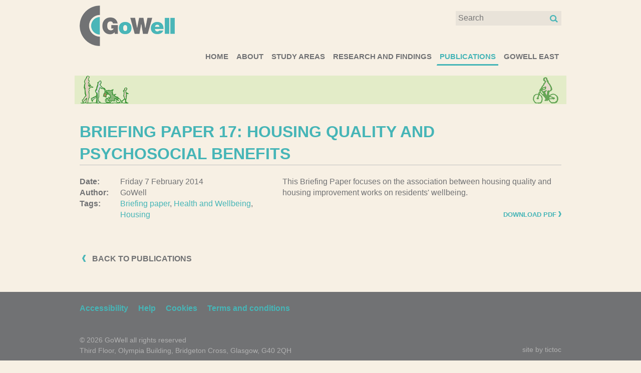

--- FILE ---
content_type: text/html; charset=utf-8
request_url: https://www.gowellonline.com/publications/129_briefing_paper_17_housing_quality_and_psychosocial_benefits
body_size: 2461
content:
<!DOCTYPE html>
<!--[if lt IE 7 ]> <html lang="en" class="no-js  ie6"> <![endif]-->
<!--[if IE 7 ]>    <html lang="en" class="no-js  ie7"> <![endif]-->
<!--[if IE 8 ]>    <html lang="en" class="no-js  ie8"> <![endif]-->
<!--[if IE 9 ]>    <html lang="en" class="no-js  ie9"> <![endif]-->
<!--[if (gte IE 9)|!(IE)]><!-->
<html class='no-js' lang='en'>
<!--<![endif]-->
<head><meta charset='utf-8'>
<title>Briefing Paper 17: Housing quality and psychosocial benefits</title>
<meta content='This paper focuses on the association between housing quality and housing improvement works on residents&amp;#39; wellbeing.' name='description'>
<meta content='Regeneration,Glasgow,Research,Housing,Health,Communities,Scotland' name='keywords'>
<link rel="canonical" href="https://gowellonline.com/publications/129_briefing_paper_17_housing_quality_and_psychosocial_benefits" />

<!--[if !(IE)|(gte IE 8)]><!--><link href="/packages/site-datauri.css?1581510938" media="screen" rel="stylesheet" type="text/css" />
<link href="/packages/print-datauri.css?1581510939" media="print" rel="stylesheet" type="text/css" /><!--<![endif]-->
<!--[if IE 7]>
<link href="/packages/site.css?1581510937" media="screen" rel="stylesheet" type="text/css" />
<link href="/packages/print.css?1581510938" media="print" rel="stylesheet" type="text/css" />
<![endif]-->
<!--[if IE]>
<meta content='true' name='MSSmartTagsPreventParsing'>
<meta content='false' http-equiv='imagetoolbar'>
<![endif]-->
<!--[if lte IE 7]>
<script src="/packages/iepngfix.js?1581510936" type="text/javascript"></script>
<link href="/packages/ie.css?1581510939" media="screen" rel="stylesheet" type="text/css" />
<![endif]-->
<script src="/packages/modernizr.js?1581510934" type="text/javascript"></script>


				<script type="text/javascript">

				  var _gaq = _gaq || [];
				  _gaq.push(['_setAccount', 'UA-20157754-1']);
				  _gaq.push(['_trackPageview']);

				  (function() {
				    var ga = document.createElement('script'); ga.type = 'text/javascript'; ga.async = true;
				    ga.src = ('https:' == document.location.protocol ? 'https://ssl' : 'http://www') + '.google-analytics.com/ga.js';
				    var s = document.getElementsByTagName('script')[0]; s.parentNode.insertBefore(ga, s);
				  })();

				</script>
      

      <script type="text/javascript">
        var MTIProjectId='a260dfc6-76ea-41df-ab50-1316a11badb9';
        (function() {
          var mtiTracking = document.createElement('script');
          mtiTracking.type='text/javascript';
          mtiTracking.async='true';
          mtiTracking.src=('https:'==document.location.protocol?'https:':'http:')+'//fast.fonts.com/t/trackingCode.js';
          (document.getElementsByTagName('head')[0]||document.getElementsByTagName('body')[0]).appendChild( mtiTracking );
        })();
      </script>
    
<link href='/favicon.ico' rel='shortcut icon'>
<link href='https://www.gowellonline.com/opensearch.xml' rel='search' title='Search GoWell' type='application/opensearchdescription+xml'>
<link href="https://www.gowellonline.com/feed.xml" rel="alternate" title="RSS" type="application/rss+xml" />
</head>
<body class='article_detail publication_detail' id='body_publications'>
<!--[if lte IE 7 ]>
	<div id="no_support">
		<p>
			Your web browser is <strong>out of date</strong>. It has <strong>known security flaws</strong> and will not display all features of this site correctly.
		</p>
		<p class='explain'><a href="http://www.browser-update.org/update.html" target="_blank">Click here to learn about updating your browser.</a></p>
	</div>
<![endif]-->

<div id='wrapper'>
<div class='header' id='site_header'>
<a href="/" id="logo" title="GoWell">GoWell</a>
<p id='skip_to_content'><a href="#content">Skip to main content</a></p>
<div class='nav' id='top_nav'>
<ul>
<li>
<form action='/search' class='hide_labels' id='site_search' method='get'>
<fieldset>
<label for='search_field'>Search:</label>
<input id='search_field' name='q' placeholder='Search' type='text' value=''>
<input id='search_button' type='submit' value='Go'>
</fieldset>
</form>
</li>
</ul>
</div>

<div class='nav' id='site_nav'>
<ul><li class="top home" title="Home"><a href="/" class="top home">Home</a></li><li class="top"><a href="/about" class="top" title="About">About</a></li><li class="top"><a href="/community" class="top" title="Study areas">Study areas</a></li><li class="top"><a href="/research_and_findings" class="top" title="Research and Findings">Research and Findings</a></li><li class="top active"><a href="/publications" class="top active" title="Publications">Publications</a></li><li class="top"><a href="/goeast" class="top" title="GoWell East">GoWell East</a></li></ul>
</div>
</div>
<div id='strip_banner'></div>
<div id='content'>
<div id='content_main'>
<div id='ugc'>
<h1>Briefing Paper 17: Housing quality and psychosocial benefits</h1>
<dl>
<dt>Date:</dt>
<dd>Friday  7 February 2014</dd>
<dt>Author:</dt>
<dd>GoWell</dd>
<dt>Tags:</dt>
<dd><a href="/publications/filter/briefing+paper" rel="tag" title="Briefing paper">Briefing paper</a>, <a href="/publications/filter/health+and+wellbeing" rel="tag" title="Health and Wellbeing">Health and Wellbeing</a>, <a href="/publications/filter/housing" rel="tag" title="Housing">Housing</a></dd>
</dl>
<div class='pub_info'>
<p>This Briefing Paper focuses on the association between housing quality and housing improvement works on residents' wellbeing.</p>
</div>
<div class='pub_download'>
<a href="/assets/0000/0559/Briefing_Paper_17.pdf" class="download">Download PDF</a>
</div>
</div>

<div id='text_footer'>
<a href="/publications" class="return">Back to publications</a>
</div>

</div>


</div>
<div id='push'></div>
</div>
<div id='footer_wrapper'>
<div class='footer' id='site_footer'>
<div class='nav' id='footer_nav'>
<ul><li><a href="/accessibility" class="top" title="Accessibility">Accessibility</a></li><li><a href="/help" class="top" title="Help">Help</a></li><li><a href="/cookies" class="top" title="Cookies">Cookies</a></li><li><a href="/terms_and_conditions" class="top" title="Terms and conditions">Terms and conditions</a></li></ul>
</div>
<div id='footer_legal'>
<div id='copyright_info'>
&copy; 2026 GoWell
all rights reserved <br />
</div>
<div class='adr' itemprop='address' itemscope itemtype='http://schema.org/PostalAddress'>
<span class='street-address' itemprop='streetAddress'>Third Floor, Olympia Building, Bridgeton Cross, Glasgow</span>,
<span class='postal-code' itemprop='postalCode'>G40 2QH</span>
</div>
</div>
<a href="http://www.tictocfamily.com/" id="created_by" target="_blank" title="created by tictoc">site by tictoc</a>

</div>
</div>
<script src="/packages/site.js?1581510936" type="text/javascript"></script>


</body>
</html>


--- FILE ---
content_type: text/css
request_url: https://www.gowellonline.com/packages/site-datauri.css?1581510938
body_size: 126178
content:
.pie-element{behavior:url(/stylesheets/_base/PIE_1_0_b3.htc);position:relative}@font-face{font-family:"TektonW01Bd";src:url(/fonts/37ca2a81-b737-450e-8231-24aa192db624.eot?1519311064);font-weight:normal;font-style:normal}@font-face{font-family:"TektonW01Bd";src:url(//:) format("no404"),url(/fonts/af046b5f-9065-44ff-908b-c12fb8233bd9.ttf?1519311064) format("truetype"),url("/fonts/224df3bc-cb20-41e8-93e2-b0a288fa5251.svg#224df3bc-cb20-41e8-93e2-b0a288fa5251") format("svg");font-weight:normal;font-style:normal}@font-face{font-family:"TektonW01Regular";src:url(/fonts/0fa21c6c-0d3f-46d3-9c68-48110113b485.eot?1519311064);font-weight:normal;font-style:normal}@font-face{font-family:"TektonW01Regular";src:url(//:) format("no404"),url(/fonts/4b69129c-9a5f-4fba-a0a8-016ffa642359.ttf?1519311064) format("truetype"),url("/fonts/eeed6edd-a8ec-46f2-bab0-3aa6c83db368.svg#eeed6edd-a8ec-46f2-bab0-3aa6c83db368") format("svg");font-weight:normal;font-style:normal}@font-face{font-family:"TektonW01CndBd";src:url(/fonts/27e92217-d2b5-4d13-a8fc-eb69dc00897b.eot?1519311064);font-weight:normal;font-style:normal}@font-face{font-family:"TektonW01CndBd";src:url(//:) format("no404"),url(/fonts/3164e316-7331-4b5e-ad73-99f188bf2b2f.ttf?1519311064) format("truetype"),url("/fonts/23c93a87-ffe3-4004-b286-dbb99bdfd79c.svg#23c93a87-ffe3-4004-b286-dbb99bdfd79c") format("svg");font-weight:normal;font-style:normal}.container,#content,#site_header,#banners_wrapper,#banners,#strip_banner,#site_footer,#site_nav,#crumb,#signpost_list{position:relative;margin-left:auto;margin-right:auto;width:982px}.grid,#logo,#top_nav,#content_sub,#content_supp,#content_main,#home #content_main,#home .hp_block,.community_listing #content_main,.community_listing #listing_col,.community_listing #map,.community_listing #map #imagemap,.publication_detail #content_main,.key_findings_listing #content_main,#main_vcard,#footer_nav,#footer_legal,#created_by,#site_nav,#crumb ul,#gowell_team_list li,#gowell_team_list .image_holder,#key_findings_list li,#key_findings_list .image_holder,#listing_col ul.column01,#listing_col ul.column02,.gowell_team_detail .member_detail,.location_map,#google_map_embed,.publication_detail .pub_info,.publication_detail dl,.publication_detail dt,.publication_detail dd,#photo_listing li,body#body_goeast #content_main{position:relative;float:left;display:inline}html,body,div,span,applet,object,iframe,h1,h2,h3,h4,h5,h6,p,blockquote,pre,a,abbr,acronym,address,big,cite,code,del,dfn,em,img,ins,kbd,q,s,samp,small,strike,strong,sub,sup,tt,var,b,u,i,center,dl,dt,dd,ol,ul,li,fieldset,form,label,legend,table,caption,tbody,tfoot,thead,tr,th,td,article,aside,canvas,details,embed,figure,figcaption,footer,header,hgroup,menu,nav,output,ruby,section,summary,time,mark,audio,video{margin:0;padding:0;border:0;font-size:100%;font:inherit;vertical-align:baseline}body{line-height:1}ol,ul{list-style:none}table{border-collapse:collapse;border-spacing:0}caption,th,td{text-align:left;font-weight:normal;vertical-align:middle}q,blockquote{quotes:none}q:before,q:after,blockquote:before,blockquote:after{content:"";content:none}a img{border:none}article,aside,details,figcaption,figure,footer,header,hgroup,menu,nav,section,summary{display:block}body{margin:0;padding:0}abbr,acronym{border-bottom-width:1px;border-bottom-style:dotted}pre,code,tt{white-space:pre}#wrapper{min-height:100%;height:auto!important;height:100%;margin:0 auto -220px}#wrapper #push{height:220px}#content{overflow:hidden;display:inline-block;margin-top:.688em;clear:both}#content{display:block}#ugc h1{margin-bottom:.688em}#ugc h2{margin-top:1.269em;margin-bottom:.254em}#ugc h3{margin-top:1.375em;margin-bottom:.275em}#ugc h4{margin-top:1.65em;margin-bottom:.33em}#ugc .big{font-size:1.25em;line-height:1.65em;margin-bottom:.917em;line-height:1.5em}#ugc .small{font-size:.688em;line-height:2em;margin-bottom:2em}#ugc .quote{font-style:italic;margin-bottom:0;position:relative;margin-left:-5px;margin-right:-5px;background:transparent url("[data-uri]") scroll no-repeat 5px top;padding:.688em 40.5px;font-family:"TektonW01CndBd","Times",serif;font-size:1.375em;line-height:1.5em}#ugc .cite{margin-bottom:1.375em;font-weight:bold;text-align:right;color:#46b5b7}#ugc a{color:#46b5b7}#ugc a:hover{color:#f35935}#ugc p{margin-bottom:1.375em}#ugc p img{margin-bottom:.688em;display:block;padding:0}#ugc p img.left{display:inline;float:left;margin-right:10px}#ugc p img.right{display:inline;float:right;margin-left:10px}#ugc p img.center{float:none;display:block;margin-left:auto;margin-right:auto}#ugc ul,#ugc ol,#ugc dl{margin-bottom:1.375em}#ugc ol,#ugc ul{margin-left:20px}#ugc li ol,#ugc li ul,#ugc dd ol,#ugc dd ul{margin-bottom:0}#ugc ul{list-style-type:square}#ugc ol{list-style-type:decimal}html,body{color:#717274;height:100%}body{background-color:#f7f0e4}h1,h2,h3,h4,h5,h6{color:#111}a{-moz-transition-property:background-color,color;-webkit-transition-property:background-color,color;-o-transition-property:background-color,color;transition-property:background-color,color;-moz-transition-duration:400ms;-webkit-transition-duration:400ms;-o-transition-duration:400ms;transition-duration:400ms;color:#717274;outline:none}a:hover{color:#46b5b7}abbr,acronym{border-color:#ececec}body{font-size:100%;line-height:1.375em}html>body{font-size:16px}html,body{font-family:"Helvetica","Arial",sans-serif;font-weight:normal;font-style:normal}h1,h2,h3,h4,h5,h6{font-family:"Helvetica","Arial",sans-serif}h1{font-size:2em;line-height:1.375em}h2{font-size:1.625em;line-height:1.269em}h3{font-size:1.5em;line-height:1.375em}h4{font-size:1.25em;line-height:1.65em}h5{font-size:.813em;line-height:1.692em}h6{font-size:.813em;line-height:1.692em}h1{text-transform:uppercase;font-weight:bold;color:#46b5b7;border-bottom:1px solid #c2c2c1}h2,h3{font-family:"TektonW01CndBd","Times",serif}h2{color:#717274;text-transform:uppercase}h3{color:#46b5b7}p{font-size:1em;line-height:1.375em;margin-bottom:1.375em}a{text-decoration:none}blockquote,em,dfn,address{font-style:italic}strong,dfn,dt{font-weight:bold}sup,sub{line-height:0}pre{padding-top:.688em;padding-bottom:.688em}code,tt{font-family:"Andale Mono","Lucida Console",monospace}#site_header{display:inline-block;position:relative;z-index:5;padding-bottom:20px}#site_header:after{content:"\0020";display:block;height:0;clear:both;overflow:hidden;visibility:hidden}#site_header{display:block}#logo{margin-top:.688em;width:233px;margin-left:10px;background:transparent url("[data-uri]") 0 0 no-repeat;width:190px;height:81px;display:block;padding-top:81px;overflow:hidden;height:0}#skip_to_content{display:none}#top_nav{width:719px;margin-left:10px;padding-top:1.375em}#banners_wrapper{clear:both;height:418px;width:982px;position:relative}#banners{clear:both;height:418px;overflow:hidden}#banners .banner{background-image:url("[data-uri]");background-color:#46b5b7;background-repeat:repeat;background-attachment:scroll;background-position:left top;position:absolute;top:0;left:0;width:982px;height:418px;display:none}#banners .banner a{display:block;width:100%;height:418px;left:0;position:absolute;top:0}.csstransitions.csstransforms #banners .banner{display:block!important;-moz-transition:all 800ms ease-in-out;-webkit-transition:all 800ms ease-in-out;-o-transition:all 800ms ease-in-out;transition:all 800ms ease-in-out;filter:alpha(opacity=0);opacity:0}.csstransitions.csstransforms #banners .banner.outgoing{z-index:100}.csstransitions.csstransforms #banners .banner.current{z-index:100;filter:alpha(opacity=100);opacity:1;-moz-transform:translateX(0);-webkit-transform:translateX(0);-o-transform:translateX(0);-ms-transform:translateX(0);transform:translateX(0)}#banners .overlay{position:absolute;bottom:-60px;left:-30px;background:transparent url("[data-uri]") 0 0 no-repeat;width:608px;height:302px}#banners .banner_title{font-size:1.25em;line-height:1.65em;padding-top:.688em;font-weight:bold;display:block;margin-left:106.5px;margin-top:220px;width:380px;height:180px;color:white;position:absolute}#banners .banner_body{display:block;margin-left:10px}#strip_banner{clear:both;height:57px;background:transparent url("[data-uri]") 0 0 no-repeat;width:982px}#banner_nav_container{z-index:100;position:absolute;bottom:0;width:982px}#banner_nav_container #banner_nav{position:absolute;right:10px;bottom:22px;z-index:2}#banner_nav_container #banner_nav a{display:inline;float:left;width:26px;height:0;padding-top:26px;text-align:center;margin:0 10px 0 0;background:transparent url("[data-uri]") 0 0 no-repeat;color:white;cursor:pointer;overflow:hidden}#banner_nav_container #banner_nav .current{background:transparent url("[data-uri]") 0 0 no-repeat;color:#46b5b7}#banner_nav_container .browse{display:block;width:39px;height:0;background:transparent url("[data-uri]") 0 0 no-repeat;position:absolute;bottom:200px;padding:66px 0 0 0;overflow:hidden;cursor:pointer}#banner_nav_container .browse.prev{left:10px}#banner_nav_container .browse.prev:hover{background-position:0 -66px}#banner_nav_container .browse.next{right:10px;background-position:-39px 0}#banner_nav_container .browse.next:hover{background-position:-39px -66px}#content_sub{width:233px;margin-left:10px;margin-top:.688em}#content_supp{width:233px;margin-left:10px;margin-top:.688em}#content_main{width:719px;margin-left:10px;margin-top:1.375em}#home #content_main{width:962px;margin-left:10px}#home .hp_block{width:459.8px;margin-left:10px}#home .hp_block h3{font-size:2.25em;line-height:1.222em;margin-bottom:.688em;padding-bottom:.138em;padding-top:.138em;text-transform:uppercase;font-weight:bold;border-bottom:1px solid #c2c2c1;font-family:"Helvetica","Arial",sans-serif}#home .hp_block.hp_news{margin-top:2.75em}#home .hp_block.hp_news h3{background:transparent url("[data-uri]") top right no-repeat}#home .hp_block.hp_publications{margin-top:2.75em;display:inline;float:right;margin-right:10px}#home .hp_block.hp_publications .article_stub_item{background:transparent url("[data-uri]") 0 0 no-repeat;padding:0 0 0 85.2px;min-height:100px;margin-bottom:1.375em}#home .hp_block.hp_publications h3{background:transparent url("[data-uri]") top right no-repeat}#home .hp_news .viewall,#home .hp_publications .viewall{display:inline;float:right;margin-top:1.375em;display:inline-block}#home .hp_block.hp_col01{margin-left:0;margin-right:0}#home .hp_block.hp_col02{display:inline;float:right}#home .download{padding-left:0;margin-right:10px}.community_listing #content_main{width:962px;margin-left:10px}.community_listing #listing_col{width:476px;margin-left:10px;margin-left:0;margin-right:0}.community_listing #map{position:relative;width:476px;margin-left:10px;height:427px;-moz-box-sizing:border-box;-webkit-box-sizing:border-box;-ms-box-sizing:border-box;box-sizing:border-box}.community_listing #map #imagemap{position:relative;width:476px;margin-left:10px;height:427px}.publication_detail #content_main{width:962px;margin-left:10px}.key_findings_listing #content_main{width:476px;margin-left:10px}#footer_wrapper{background-color:#717274}#site_footer{overflow:hidden;display:inline-block;margin-top:2.75em;padding-bottom:2.75em;clear:both;color:white}#site_footer{display:block}#main_vcard{width:476px;margin-left:10px}#footer_nav{width:476px;margin-left:10px}#footer_legal{width:476px;margin-left:10px;overflow:hidden;display:inline-block;padding-top:1.375em;clear:both;font-size:.875em;line-height:1.571em;color:#b1b1b1}#footer_legal{display:block}#created_by{width:476px;margin-left:10px;margin-top:2.75em;text-align:right;color:#b1b1b1;font-size:.875em;line-height:1.571em;display:inline;float:right;margin-right:10px}form legend{font-size:1.625em;line-height:1.269em;font-weight:bold}form label{display:block}form label.required{font-weight:bold}form .ding{color:#46b5b7;margin-left:5px}form .note{font-size:.688em;line-height:2em;display:block;color:#bebfc0}form input,form textarea{margin:0;padding:0;border:0;font-size:1em;line-height:1.375em;font-family:"Helvetica","Arial",sans-serif;font-weight:normal;font-style:normal;border-style:solid;border-width:.063em;padding:.281em;display:block;background-color:#e9e3d9;color:#717274;border-color:#e9e3d9}form input:focus,form textarea:focus{-moz-box-shadow:none;-webkit-box-shadow:none;-o-box-shadow:none;box-shadow:none;border-color:#46b5b7}form input{-moz-box-sizing:border-box;-webkit-box-sizing:border-box;-ms-box-sizing:border-box;box-sizing:border-box;height:2.063em}form input[type="radio"],form input[type="checkbox"]{background-color:transparent}form input.disabled{background-color:#f6f6f6}form textarea{resize:vertical}form select{display:block;margin:0;padding-top:2px;padding-bottom:2px;margin:3px 0 4px 0}form select optgroup{margin:.688em 0 0 0}form select option{padding:0 5px}form .field{padding-bottom:.688em;margin-bottom:.688em;width:100%;overflow:hidden}form .field .note{display:block}form .inline input{background-color:transparent}form .field_with_errors label{color:#46b5b7}form .field_with_errors input,form .field_with_errors textarea{border-color:#900;background-image:url("[data-uri]");background-repeat:no-repeat;background-position:right center}#ensure_ham_field{display:none}form.basic_form{width:476px;overflow:hidden;display:inline-block;margin-top:1.375em;margin-bottom:1.375em;position:relative}form.basic_form .eighth,form.basic_form .half,form.basic_form .third,form.basic_form .quarter,form.basic_form .two_thirds,form.basic_form .three_quarters,form.basic_form .three_eighths,form.basic_form .five_eighths{display:inline;float:left}form.basic_form .half{width:50%}form.basic_form .third{width:33.3%}form.basic_form .two_thirds{width:66.6%}form.basic_form .quarter{width:25%}form.basic_form .eighth{width:12.5%}form.basic_form .three_quarters{width:75%}form.basic_form .five_eighths{width:62.5%}form.basic_form .three_eighths{width:37.5%}form.basic_form p{margin-left:5px;margin-right:5px}form.basic_form .field{padding-left:5px;padding-right:5px}form.basic_form .field,form.basic_form textarea,form.basic_form input,form.basic_form select{-moz-box-sizing:border-box;-webkit-box-sizing:border-box;-ms-box-sizing:border-box;box-sizing:border-box}form.basic_form textarea,form.basic_form input,form.basic_form select{width:100%}form.basic_form{display:block}form.basic_form fieldset{border-top-style:solid;border-top-width:.063em;padding-top:1.313em;padding-bottom:.688em;border-color:#ddd}form.basic_form fieldset legend{padding-left:5px;padding-right:5px;white-space:normal}form.basic_form fieldset fieldset{padding:0;margin-bottom:0;border:none}form.basic_form fieldset fieldset legend{font-size:1.5em;line-height:1.375em;color:#717274}form.basic_form .clear{clear:both}form.basic_form .inline{overflow:hidden;display:inline-block}form.basic_form .inline{display:block}form.basic_form .inline .field,form.basic_form .inline select,form.basic_form .inline input{display:inline;float:left;width:auto!important;margin-right:5px}form.basic_form .wrap_label{overflow:hidden;display:inline-block}form.basic_form .wrap_label{display:block}form.basic_form .wrap_label input{margin:0;padding:0;border:0;display:inline;float:left;width:auto!important;margin-right:5px}form.basic_form .wrap_label label{display:inline;float:left}input.button,input.submit,fieldset.buttons input,#site_search #search_button,#survey_form a.continue_buttons{margin:0;padding:0;border:0;font-size:1em;line-height:2.063em;height:2.063em;width:auto!important;padding:0 10px;overflow:visible;cursor:pointer;background-color:#46b5b7;color:white}input.button:hover,input.submit:hover,fieldset.buttons input:hover,#site_search #search_button:hover,#survey_form a.continue_buttons:hover{background-color:#f35935}fieldset.buttons{overflow:hidden;display:inline-block;border-top-style:solid;border-top-width:.063em;padding-top:.625em;padding-left:5px;padding-right:5px;border-color:#ddd}fieldset.buttons{display:block}fieldset.buttons input{display:inline;float:left;margin-right:5px}#errorExplanation,#error,#notice{font-weight:bold;background-color:#eeede1;padding:1.375em 10px;margin:1.375em 0}#errorExplanation p,#error p,#notice p{margin-left:0!important}#errorExplanation ul,#error ul,#notice ul{margin-left:20px;list-style:square;margin-bottom:1.375em}#errorExplanation h2{display:none}.fieldWithErrors input,.fieldWithErrors textarea,.fieldWithErrors select,.field_error input,.field_error textarea,.field_error select{font-style:normal;background:#e5eadf url("[data-uri]") no-repeat scroll right top}.fieldWithErrors label,.field_error label{font-weight:bold;color:#46b5b7}.error{font-weight:bold;color:#46b5b7}#site_search{padding:0}#site_search #search_stats{padding-left:5px;padding-right:5px}#site_search fieldset{padding:0}#site_search label{display:inline;float:left;padding-top:.688em;padding-bottom:.688em;font-weight:normal;margin:0;cursor:pointer}#site_search #search_field{display:inline;float:left;width:211px;height:1.8em;background:#e9e3d9 url("[data-uri]") top right no-repeat}#site_search #search_button{display:inline;float:left;display:none}table{width:100%;margin:1.375em 0}th{font-weight:bold;padding-top:.688em;border-bottom-style:solid;border-bottom-width:.063em;padding-bottom:.625em;border-color:#ececec}td{padding-top:.688em;border-bottom-style:solid;border-bottom-width:.063em;padding-bottom:.625em;border-color:#ececec}th,td{padding-left:5px;padding-right:5px}tfoot{font-style:italic}.nav ul{margin:0;padding:0;border:0;list-style:none}#top_nav{display:inline;float:right;margin-right:10px}#top_nav ul{display:inline;float:right}#top_nav li{display:inline;float:left;margin-left:25px}#top_nav a{display:inline;float:left;padding-top:.275em;font-size:1.125em;line-height:1.222em;font-weight:bold;color:#46b5b7}#site_nav{display:inline-block;clear:both;position:relative;z-index:10;width:962px;margin-left:10px}#site_nav:after{content:"\0020";display:block;height:0;clear:both;overflow:hidden;visibility:hidden}#site_nav{display:block}#site_nav ul{display:inline;float:right;text-align:right;position:relative;overflow:visible;z-index:10;padding:0}#site_nav li{display:inline;float:left;text-transform:uppercase;font-size:.938em;line-height:1.467em;font-weight:bold;margin-left:5px}#site_nav a.top{display:inline;float:left;padding:.688em 5px .275em;border-left:1px solid #f7f0e4;color:#717274}#site_nav a.top:hover{color:#717274;background:none;border-bottom:3px solid #46b5b7}#site_nav li.first a.top{border-left:none}#site_nav ul li a.active,#site_nav ul li a.active_branch{color:#46b5b7;border-bottom:3px solid #46b5b7}#site_nav ul ul{margin:0;padding:0;border:0;float:none;display:block;position:absolute;top:100%;left:-999em;padding:0;margin:0;z-index:1000;width:120px;background-color:#ddd}#site_nav ul ul li{float:none;display:block;width:100%;border-bottom:1px solid #f6f6f6}#site_nav ul ul a{display:block;padding:.688em 10px;background-color:#ececec;color:#717274}#site_nav ul li:hover,#site_nav ul li.hover{position:relative}#site_nav ul li:hover a.main_top,#site_nav ul li.hover a.main_top{background-color:#ececec}#site_nav ul li:hover ul,#site_nav ul li.hover ul{left:0}#site_nav ul li a:hover{background-color:#ddd}#crumb{overflow:hidden;display:inline-block}#crumb{display:block}#crumb ul{width:962px;margin-left:10px;overflow:hidden;display:inline-block;padding-top:.688em;padding-bottom:.688em}#crumb ul{display:block}#crumb li{display:inline;float:left;white-space:nowrap;padding-right:5px}#crumb a{margin-right:5px}#crumb a:hover{text-decoration:underline}#crumb span{font-style:italic}#sub_nav{margin-right:10px;margin-top:.962em}#sub_nav a{padding-bottom:.55em;padding-top:.55em;font-weight:bold;margin:0;display:block;color:#717274;border-color:#ececec}#sub_nav a:hover{color:#46b5b7}#sub_nav a.level_1{padding-left:20px}#sub_nav a.level_2{padding-left:40px}#sub_nav .main_section a{border-bottom:1px solid #c2c2c1;text-transform:uppercase;margin-bottom:.688em}#filter_nav_heading{font-size:1.25em;line-height:1.1em;padding-top:1.375em;padding-bottom:.275em;margin-bottom:.962em;font-weight:bold;text-transform:uppercase;display:block;color:#717274;padding-left:5px;border-bottom:1px solid #c2c2c1}#filter_nav .accordion{font-weight:bold}#filter_nav .accordion .acc_header{text-transform:uppercase;padding-top:.55em;padding-bottom:.55em;padding-left:10px;display:block;background:transparent url("[data-uri]") right 10px no-repeat}#filter_nav .accordion .acc_header:hover{cursor:pointer}#filter_nav .accordion .acc_header.active{background:transparent url("[data-uri]") right 10px no-repeat}#filter_nav .accordion .acc_content{display:none}#filter_nav .accordion .acc_content li{padding-top:.413em;padding-bottom:.413em;padding-left:20px}#filter_nav .accordion .acc_content li.active a{color:#46b5b7}#filter_nav .accordion .acc_content a{display:block}#filter_nav .accordion .show_all{padding-top:.825em;padding-bottom:.55em;padding-left:10px;color:#46b5b7;display:block}#text_footer{overflow:hidden;display:inline-block;padding-top:2.75em;padding-bottom:.688em;clear:both;padding-left:5px;padding-right:5px}#text_footer{display:block}#text_footer .return{display:inline;float:left;text-transform:uppercase;font-weight:bold;padding-left:20px;background:transparent url("[data-uri]") 0 3px no-repeat}#text_footer .back_to_top{display:inline;float:right}.pagination{float:left;display:inline;margin-top:2.063em}.pagination a,.pagination span{font-size:.75em;line-height:1.833em;display:inline;float:left;font-weight:bold;width:11px;text-align:center;margin:0 4px}.pagination a{color:#717274;width:auto}.pagination a:hover{color:#46b5b7}.pagination .current{color:#46b5b7}.pagination .prev_page,.pagination .next_page{width:6px;height:0;overflow:hidden;margin:4px 0 0 0;padding:11px 0 0 0;background:transparent url("[data-uri]") 0 0 no-repeat}.pagination .prev_page{margin-right:10px}.pagination .prev_page:hover{background-position:0 -11px}.pagination .prev_page.disabled{background-position:0 -22px}.pagination .next_page{margin-left:10px;background-position:-6px 0}.pagination .next_page:hover{background-position:-6px -11px}.pagination .next_page.disabled{background-position:-6px -22px}#footer_nav{width:962px;margin-left:10px}#footer_nav ul{display:inline;float:left;margin-bottom:1.375em;margin-top:1.375em;font-size:1em;line-height:1.375em;font-weight:bold}#footer_nav li{display:inline;float:left;margin-right:20px}#footer_nav a{color:#46b5b7}#footer_nav .social_nav{display:inline;float:right}#footer_nav .social_nav li{margin-right:0;margin-left:10px}#sitemap{margin:0;padding:0;border:0;list-style:none;margin-bottom:1.375em;padding-left:5px;padding-right:5px}#sitemap ul{margin-left:10px;padding-left:15px;border-left:1px solid #ddd}#sitemap li{margin-top:.688em;margin-bottom:.688em}#sitemap a.top{font-weight:bold}#footer_nav .social,#top_nav .social{width:21px;height:0;padding-top:21px;overflow:hidden;margin-top:5px;display:block}#footer_nav .twitter,#top_nav .twitter{background:transparent url("[data-uri]") 0 0 no-repeat}#footer_nav .facebook,#top_nav .facebook{background:transparent url("[data-uri]") -21px 0 no-repeat}#footer_nav ul.social_nav li{margin-left:15px}.community_sub .comm_header{text-transform:uppercase;margin-bottom:.688em;padding-bottom:.55em;padding-top:1.513em;font-weight:bold;display:block;border-bottom:1px solid #c2c2c1}.community_sub .article_stub_item{color:#717274;padding:0}.community_sub a{padding-bottom:.55em;padding-top:.55em;font-weight:bold;margin:0;display:block;color:#717274}.community_sub a:hover{color:#46b5b7}.article_stub_item{overflow:hidden;display:inline-block;padding-bottom:1.375em;-moz-transition-property:background-color,color;-webkit-transition-property:background-color,color;-o-transition-property:background-color,color;transition-property:background-color,color;-moz-transition-duration:400ms;-webkit-transition-duration:400ms;-o-transition-duration:400ms;transition-duration:400ms;display:block;color:#717274}.article_stub_item{display:block}.article_stub_date{font-weight:bold;color:#717274;text-transform:uppercase;font-size:.813em;line-height:1.692em}.article_stub_link_image{position:relative;display:inline;float:left;margin-right:10px}.article_stub_link_image .date{position:absolute;width:57px;height:46px;bottom:0;left:0;background:transparent url("[data-uri]") 0 0 no-repeat;color:white;font-weight:bold;padding:16px 0 0 8px;text-transform:uppercase;font-size:1em;line-height:1.375em}.article_stub_link_image .date span{width:50px;display:block}.article_stub_link_image .date .no{font-size:1.125em;line-height:1.222em}.article_stub_link_title{display:block;color:#46b5b7}.article_stub_image{background-image:url("[data-uri]");background-color:#46b5b7;background-repeat:repeat;background-attachment:scroll;background-position:left top;display:block}.article_stub_content{overflow:hidden;display:inline-block}.article_stub_content{display:block}.article_stub_title{font-size:1.5em;line-height:1.375em;-moz-transition-property:background-color,color;-webkit-transition-property:background-color,color;-o-transition-property:background-color,color;transition-property:background-color,color;-moz-transition-duration:400ms;-webkit-transition-duration:400ms;-o-transition-duration:400ms;transition-duration:400ms;color:#46b5b7}.article_stub_title:hover{color:#f35935}.article_stub_comments{display:inline;float:right;font-size:.688em;line-height:2em;color:#a6a4a0}.readmore,.download,.viewall,.download_pdf{font-weight:bold;color:#717274;text-transform:uppercase;font-size:.813em;line-height:1.692em;background:transparent url("[data-uri]") right 4px no-repeat;padding-right:10px;display:inline-block}.download{padding-left:20px}.related_articles{margin-bottom:1.375em}.related_articles .article_stub_link{padding:11px 5px}.related_articles .article_stub_image{float:none;display:block}.related_articles .more{border-top-style:solid;border-top-width:.063em;padding-top:.625em;border-color:#ececec;display:block;text-align:right;font-weight:bold}#search_results{list-style:none}.search_result_link{overflow:hidden;display:inline-block;border-top-style:solid;border-top-width:.063em;padding-top:.625em;padding-bottom:.688em;padding-left:5px;padding-right:5px;display:block;color:#717274;border-color:#ececec}.search_result_link{display:block}.search_result_link:hover{background-color:#eeede1;color:#717274}.search_result_link:hover .search_result_title{color:#f35935}.search_result_title{font-size:1.5em;line-height:1.375em}.search_result_abstract{margin-bottom:.688em}.search_result_url{font-style:italic;margin-bottom:.688em;display:block;color:#46b5b7}#gowell_team_list{margin-top:1.375em}#gowell_team_list li{width:233px;margin-left:10px;height:310px;padding:0}#gowell_team_list li.alpha{margin-left:0;margin-right:0}#gowell_team_list li:hover{background:none}#gowell_team_list .image_holder{height:203px;width:233px;margin-left:10px;margin-left:0;margin-right:0;margin-bottom:.688em}#gowell_team_list .article_stub_content{clear:both}#gowell_team_list .article_stub_content h2{font-size:1.625em;line-height:1.269em;text-transform:none}#key_findings_list{margin-top:1.375em}#key_findings_list li{width:233px;margin-left:10px;height:263px;padding:0;border-top:3px solid #fcc23c;margin-bottom:38px}#key_findings_list li.alpha{margin-left:0;margin-right:0}#key_findings_list li:hover{background:none}#key_findings_list .image_holder{height:203px;width:233px;margin-left:10px;margin-left:0;margin-right:0}#key_findings_list .article_stub_content{clear:both}#key_findings_list .article_stub_content h2{font-size:1.125em;line-height:1.222em;text-transform:uppercase;font-weight:bold;display:block;background-color:#46b5b7;height:50px;color:white;padding:10px 10px 0;font-family:"Helvetica","Arial",sans-serif}#key_findings_list .article_stub_content h2.alt{background-color:#717274}#listing_col h3{font-size:1.625em;line-height:1.269em}#listing_col ul{margin-top:.688em;font-family:"TektonW01CndBd","Times",serif;font-size:1.625em;line-height:1.269em}#listing_col ul.column01,#listing_col ul.column02{width:233px;margin-left:10px}#listing_col ul.column01{margin-left:0;margin-right:0}#listing_col ul li{padding-bottom:.275em}#listing_col .article_stub_link_title{color:#717274}#listing_col .subnote{margin-top:1.375em;clear:both;display:inline-block}#listing_col .subnote .highlight{text-transform:uppercase;color:#46b5b7;font-weight:bold}#listing_col .subnote .tekton{font-family:"TektonW01CndBd","Times",serif;font-size:1.125em;line-height:1.222em}.publication_listing .article_stub_item{border-bottom:1px solid #c2c2c1;padding-bottom:.688em;padding-top:.688em}.publication_listing .article_stub_title{text-transform:none}.publication_listing .article_stub_abstract{margin-bottom:.275em}.publication_listing .readmore,.publication_listing .download{display:inline;float:right}#related h2.block_title{font-size:1.125em;line-height:1.222em;padding-top:1.375em;padding-bottom:.413em;margin-bottom:.55em;font-weight:bold;text-transform:uppercase;font-family:"Helvetica","Arial",sans-serif;display:block;color:#717274;padding-left:5px;border-bottom:1px solid #c2c2c1}.key_findings_listing #publication_listing .article_stub_item,#body_goeast #publication_listing .article_stub_item{border-bottom:1px solid #c2c2c1;padding-bottom:.688em;padding-top:.688em}.key_findings_listing #publication_listing .article_stub_title,#body_goeast #publication_listing .article_stub_title{text-transform:none;font-size:1.25em;line-height:1.65em}.key_findings_listing #publication_listing .article_stub_date,#body_goeast #publication_listing .article_stub_date{font-size:.75em;line-height:1.833em}.key_findings_listing #publication_listing .article_stub_abstract,#body_goeast #publication_listing .article_stub_abstract{margin-bottom:.275em;font-size:.875em;line-height:1.571em}.key_findings_listing #publication_listing .readmore,.key_findings_listing #publication_listing .download,#body_goeast #publication_listing .readmore,#body_goeast #publication_listing .download{display:inline;float:right;font-size:.75em;line-height:1.833em}#sub_key_findings_list{margin-left:0;padding:0}#sub_key_findings_list li{list-style-type:none;margin:0;padding:0}#sub_key_findings_list li a{color:#46b5b7}#article_date{margin-bottom:1.375em;font-weight:bold}#article_tags{padding-left:5px;padding-right:5px;margin-top:1.375em;padding-top:.688em;padding-bottom:.688em;margin-bottom:1.375em;clear:both;background-color:#f6f6f6}#article_tags dt{float:left;display:inline;margin-right:5px}#comment_wrapper{padding-left:5px;padding-right:5px}.social_shares{display:inline-block;padding-left:5px;padding-right:5px;padding-top:.688em;padding-bottom:.688em}.social_shares:after{content:"\0020";display:block;height:0;clear:both;overflow:hidden;visibility:hidden}.social_shares{display:block}.social_shares iframe{display:block}.social_shares .social_button{display:inline;float:left;overflow:hidden;position:relative;width:65px;height:30px;background-repeat:no-repeat;background-position:center center;margin:0 5px 0 0}.social_shares .tweet_button{margin-top:2px}.gowell_team_detail .member_detail{width:476px;margin-left:10px;display:inline;float:right}.gowell_team_detail .member_detail h2{margin-bottom:.688em;margin-top:0!important}.gowell_team_detail .member_detail dt{font-size:1.125em;line-height:1.222em;color:#46b5b7;display:inline;float:left;font-family:"TektonW01Regular","Times",serif;padding-right:5px}.gowell_team_detail #headshot{display:inline;float:left}.community_detail .block{margin-bottom:1.375em;clear:both}.community_detail .block.why,.community_detail .block.what,.community_detail .block.resources,.community_detail .block.survey{padding-right:177.5px}.community_detail .block.map{display:inline-block}.community_detail .block.map:after{content:"\0020";display:block;height:0;clear:both;overflow:hidden;visibility:hidden}.community_detail .block.map{display:block}.community_detail .block.why{background:transparent url("[data-uri]") top right no-repeat}.community_detail .block.what{background:transparent url("[data-uri]") bottom right no-repeat}.community_detail .block.resources{background:transparent url("[data-uri]") top right no-repeat}.community_detail .block.survey{background:transparent url("[data-uri]") bottom right no-repeat}.location_map,#google_map_embed{width:476px;margin-left:10px;height:300px;margin:20px 0 0 0}ul#resource_list{margin:0;padding:0 0 22px 0}ul#resource_list li{list-style-type:none;margin:0;padding:0 0 0 85.2px;background:transparent url("[data-uri]") 0 0 no-repeat;min-height:100px;margin-top:1.375em;margin-bottom:1.375em}ul#resource_list li .download_title{font-size:1.625em;line-height:1.269em;font-family:"TektonW01CndBd","Times",serif;display:block}ul#resource_list li .download_pdf{margin-top:.688em;color:#717274}.publication_detail .pub_info{width:557px;margin-left:10px}.publication_detail dl{width:395px;margin-left:10px;margin-left:0;margin-right:0}.publication_detail dt{width:71px;margin-left:10px;margin-left:0;margin-right:0}.publication_detail dd{width:314px;margin-left:10px}.publication_detail .pub_download .download{display:inline;float:right}.block.signposts{padding-top:2.75em;display:block;clear:both}#signpost_list{overflow:hidden;display:inline-block;clear:both;margin-bottom:22px}#signpost_list{display:block}#signpost_list .signpost_link_image,#signpost_list .signpost_link_title{display:block}#signpost_list .signpost_link_image{height:138px}#signpost_list .signpost_link_title{text-transform:uppercase;font-size:1.125em;line-height:1.222em;height:44px;padding:10px 15px;color:white}#signpost_list .signpost{display:inline;float:left;-moz-transition-property:background-color,color;-webkit-transition-property:background-color,color;-o-transition-property:background-color,color;transition-property:background-color,color;-moz-transition-duration:400ms;-webkit-transition-duration:400ms;-o-transition-duration:400ms;transition-duration:400ms;width:314px;margin:0 0 0 10px;border-top:3px solid #fcc23c}#signpost_list .signpost_image{background-image:url("[data-uri]");background-color:#46b5b7;background-repeat:repeat;background-attachment:scroll;background-position:left top;display:block;margin-bottom:11px}#signpost_list .signpost_title{font-weight:bold;display:block;background-color:#46b5b7;height:64px;color:white}#signpost_list .signpost_title.alt{background-color:#717274}#signpost_list .signpost_body{display:block}#signpost_list .jump{color:#46b5b7}#survey_form{margin-bottom:1.375em}#survey_form fieldset{padding:.688em 0}#survey_form legend{font-size:1.5em;line-height:1.375em;font-weight:bold;color:black;border-bottom:2px solid #eee;display:block}#survey_form li{margin-top:11px;clear:both;padding-bottom:22px;border-bottom:1px solid #eee}#survey_form li label{display:block;clear:both;font-style:normal;font-weight:bold;margin:0}#survey_form li label.option_label{font-weight:normal}#survey_form li span.note{clear:both;display:block;font-style:normal}#survey_form li label.required{color:#b02d61!important}#survey_form li label.required:after{content:"*"}#survey_form .buttons{text-align:center}#survey_form .buttons input{margin:0;float:right}#survey_form a.continue_buttons{font-weight:bold;text-decoration:none;vertical-align:middle;padding-top:0;padding-bottom:0}#fieldset_continue_button{float:right}#fieldset_back_button{float:left;margin-right:20px}#block_filter{background-color:#fcecc1;-moz-box-sizing:border-box;-webkit-box-sizing:border-box;-ms-box-sizing:border-box;box-sizing:border-box;margin-bottom:2.75em;padding:10px}#block_filter input,#block_filter span{text-transform:uppercase;font-size:.875em;line-height:1.571em;font-weight:bold;display:inline;padding-top:2px}#block_filter input{background-color:#fef7e6;border:none;color:#717274}#block_filter select{text-transform:uppercase;font-size:.813em;line-height:1.692em;font-weight:bold;display:inline;background-color:#fef7e6;border:none;color:#717274;padding:4px 5px;width:80px}#block_filter button{border:none;color:#717274;padding:3px 15px 3px 5px;width:90px;font-weight:bold;text-transform:uppercase;font-size:.813em;line-height:1.692em;background:#fef7e6 url("[data-uri]") 75px 10px no-repeat}#block_filter button,#block_filter select{cursor:pointer}html.ie8 input[type="text"],html.ie9 input[type="text"],html.ie10 input[type="text"]{width:160px}#gallery .gallery_title{padding-left:5px;padding-right:5px}#photo_listing{overflow:hidden;list-style:none;margin:0 -10px;padding:0}#photo_listing li{width:233px;margin-left:10px;margin-bottom:22px}#photo_listing li a{border:1px solid #ddd;padding:1px;background-color:#f7f0e4;display:block}#photo_listing li a img{width:100%;display:block}#album_listing li{margin-bottom:1.375em}#album_listing .albumn_link{overflow:hidden;display:inline-block;padding-left:5px;padding-right:5px;border:1px solid #ddd;background-color:#f6f6f6;display:block;padding:.688em 10px;text-align:center}#album_listing .albumn_link{display:block}#album_listing .albumn_cover_image{display:block;margin:0 auto .688em auto;border:1px solid #ddd;padding:2px;background-color:#f7f0e4}table.calendar{width:100%}table.calendar .monthName th{font-weight:normal;text-align:right;padding-top:1em;padding-bottom:.7em}table.calendar .dayName th{padding-top:.6em;padding-bottom:.3em;background:#818283;color:white;font-size:92%;text-align:center}table.calendar .otherMonth,table.calendar .day,table.calendar .specialDay{padding:3px;border-right:1px solid white;width:16%;font-size:93%;text-align:left;height:6em}table.calendar .otherMonth span,table.calendar .day span,table.calendar .specialDay span{display:block;font-weight:bold;text-align:right}table.calendar .otherMonth a:hover,table.calendar .day a:hover,table.calendar .specialDay a:hover{background-color:white;text-decoration:none}table.calendar .otherMonth{color:#999;background-color:#f9f9f9;border-bottom:1px solid white}table.calendar .otherMonth span{font-weight:normal}table.calendar .otherMonth a{display:block;line-height:1.1;margin-bottom:2px;padding:2px}table.calendar .day{text-align:left;border-bottom:1px solid white;background-color:#e5eaef}table.calendar .day a,table.calendar .specialDay a{display:block;line-height:1.1;margin-bottom:2px;padding:2px}table.calendar .specialDay{text-align:left;border-bottom:1px solid white;background-color:#e5eaef;background-color:#035;color:white}table.calendar .specialDay a{color:white;text-decoration:none;padding:1em}table.calendar .specialDay a:visited{color:white;text-decoration:none;padding:1em}table.calendar .specialDay a:hover{color:white;text-decoration:none;padding:1em;color:white;background-color:black}table.calendar .weekendDay{background-color:#d5dadf;width:10%}table.calendar .today{background-color:#b6c7d7;color:white;font-weight:bold}table.calendar .today a{color:black}table.calendar abbr{border-bottom:none}table.calendar th.monthName{text-align:center;padding-right:80px}table.calendar th.prevMonthText{text-align:left}table.calendar th.nextMonthText{text-align:right}table.calendar th.prevMonthText a,table.calendar th.nextMonthText a{text-decoration:none}#google_map{height:216px;clear:both}.mejs-container{position:relative;background:black;font-family:Helvetica,Arial}.me-plugin{position:absolute}.mejs-embed,.mejs-embed body{width:100%;height:100%;margin:0;padding:0;background:black;overflow:hidden}.mejs-container-fullscreen{position:fixed;left:0;top:0;right:0;bottom:0;overflow:hidden;z-index:1000}.mejs-container-fullscreen .mejs-mediaelement,.mejs-container-fullscreen video{width:100%;height:100%}.mejs-background{position:absolute;top:0;left:0}.mejs-mediaelement{position:absolute;top:0;left:0;width:100%;height:100%}.mejs-poster{position:absolute;top:0;left:0}.mejs-poster img{border:0;padding:0;border:0;display:block}.mejs-overlay{position:absolute;top:0;left:0}.mejs-overlay:hover .mejs-overlay-button{background-position:0 -100px}.mejs-overlay-play{cursor:pointer}.mejs-overlay-button{position:absolute;top:50%;left:50%;width:100px;height:100px;margin:-50px 0 0 -50px;background:url("[data-uri]") no-repeat}.mejs-overlay-loading{position:absolute;top:50%;left:50%;width:80px;height:80px;margin:-40px 0 0 -40px;background:#333;background:url("[data-uri]");background:rgba(0,0,0,0.9);background:-webkit-gradient(linear,0% 0,0% 100%,from(rgba(50,50,50,0.9)),to(rgba(0,0,0,0.9)));background:-webkit-linear-gradient(top,rgba(50,50,50,0.9),rgba(0,0,0,0.9));background:-moz-linear-gradient(top,rgba(50,50,50,0.9),rgba(0,0,0,0.9));background:-o-linear-gradient(top,rgba(50,50,50,0.9),rgba(0,0,0,0.9));background:-ms-linear-gradient(top,rgba(50,50,50,0.9),rgba(0,0,0,0.9));background:linear-gradient(rgba(50,50,50,0.9),rgba(0,0,0,0.9))}.mejs-overlay-loading span{width:80px;height:80px;background:transparent url("[data-uri]") 50% 50% no-repeat}.mejs-container .mejs-controls{position:absolute;background:none;list-style-type:none;margin:0;padding:0;bottom:0;left:0;background:url("[data-uri]");background:rgba(0,0,0,0.7);background:-webkit-gradient(linear,0% 0,0% 100%,from(rgba(50,50,50,0.7)),to(rgba(0,0,0,0.7)));background:-webkit-linear-gradient(top,rgba(50,50,50,0.7),rgba(0,0,0,0.7));background:-moz-linear-gradient(top,rgba(50,50,50,0.7),rgba(0,0,0,0.7));background:-o-linear-gradient(top,rgba(50,50,50,0.7),rgba(0,0,0,0.7));background:-ms-linear-gradient(top,rgba(50,50,50,0.7),rgba(0,0,0,0.7));background:linear-gradient(rgba(50,50,50,0.7),rgba(0,0,0,0.7));height:30px;width:100%}.mejs-container .mejs-controls div{list-style-type:none;background-image:none;display:block;float:left;margin:0;padding:0;width:26px;height:26px;font-size:11px;line-height:11px;background:0;font-family:Helvetica,Arial;border:0}.mejs-controls .mejs-button button{cursor:pointer;display:block;font-size:0;line-height:0;text-decoration:none;margin:7px 5px;padding:0;position:absolute;height:16px;width:16px;border:0;background:transparent url("[data-uri]") no-repeat}.mejs-controls .mejs-button button:focus{outline:solid 1px yellow}.mejs-container .mejs-controls .mejs-time{color:white;display:block;height:17px;width:auto;padding:8px 3px 0 3px;overflow:hidden;text-align:center;padding:auto 4px}.mejs-container .mejs-controls .mejs-time span{font-size:11px;color:white;line-height:12px;display:block;float:left;margin:1px 2px 0 0;width:auto}.mejs-controls .mejs-play button{background-position:0 0}.mejs-controls .mejs-pause button{background-position:0 -16px}.mejs-controls .mejs-stop button{background-position:-112px 0}.mejs-controls div.mejs-time-rail{width:200px;padding-top:5px}.mejs-controls .mejs-time-rail span{display:block;position:absolute;width:180px;height:10px;-webkit-border-radius:2px;-moz-border-radius:2px;border-radius:2px;cursor:pointer}.mejs-controls .mejs-time-rail .mejs-time-total{margin:5px;background:#333;background:rgba(50,50,50,0.8);background:-webkit-gradient(linear,0% 0,0% 100%,from(rgba(30,30,30,0.8)),to(rgba(60,60,60,0.8)));background:-webkit-linear-gradient(top,rgba(30,30,30,0.8),rgba(60,60,60,0.8));background:-moz-linear-gradient(top,rgba(30,30,30,0.8),rgba(60,60,60,0.8));background:-o-linear-gradient(top,rgba(30,30,30,0.8),rgba(60,60,60,0.8));background:-ms-linear-gradient(top,rgba(30,30,30,0.8),rgba(60,60,60,0.8));background:linear-gradient(rgba(30,30,30,0.8),rgba(60,60,60,0.8));filter:progid:DXImageTransform.Microsoft.Gradient(GradientType=0,startColorstr=#1E1E1E,endColorstr=#3C3C3C)}.mejs-controls .mejs-time-rail .mejs-time-loaded{background:#3caac8;background:rgba(60,170,200,0.8);background:-webkit-gradient(linear,0% 0,0% 100%,from(rgba(44,124,145,0.8)),to(rgba(78,183,212,0.8)));background:-webkit-linear-gradient(top,rgba(44,124,145,0.8),rgba(78,183,212,0.8));background:-moz-linear-gradient(top,rgba(44,124,145,0.8),rgba(78,183,212,0.8));background:-o-linear-gradient(top,rgba(44,124,145,0.8),rgba(78,183,212,0.8));background:-ms-linear-gradient(top,rgba(44,124,145,0.8),rgba(78,183,212,0.8));background:linear-gradient(rgba(44,124,145,0.8),rgba(78,183,212,0.8));filter:progid:DXImageTransform.Microsoft.Gradient(GradientType=0,startColorstr=#2C7C91,endColorstr=#4EB7D4);width:0}.mejs-controls .mejs-time-rail .mejs-time-current{width:0;background:white;background:rgba(255,255,255,0.8);background:-webkit-gradient(linear,0% 0,0% 100%,from(rgba(255,255,255,0.9)),to(rgba(200,200,200,0.8)));background:-webkit-linear-gradient(top,rgba(255,255,255,0.9),rgba(200,200,200,0.8));background:-moz-linear-gradient(top,rgba(255,255,255,0.9),rgba(200,200,200,0.8));background:-o-linear-gradient(top,rgba(255,255,255,0.9),rgba(200,200,200,0.8));background:-ms-linear-gradient(top,rgba(255,255,255,0.9),rgba(200,200,200,0.8));background:linear-gradient(rgba(255,255,255,0.9),rgba(200,200,200,0.8));filter:progid:DXImageTransform.Microsoft.Gradient(GradientType=0,startColorstr=#FFFFFF,endColorstr=#C8C8C8)}.mejs-controls .mejs-time-rail .mejs-time-handle{display:none;position:absolute;margin:0;width:10px;background:white;-webkit-border-radius:5px;-moz-border-radius:5px;border-radius:5px;cursor:pointer;border:solid 2px #333;top:-2px;text-align:center}.mejs-controls .mejs-time-rail .mejs-time-float{position:absolute;display:none;background:#eee;width:36px;height:17px;border:solid 1px #333;top:-26px;margin-left:-18px;text-align:center;color:#111}.mejs-controls .mejs-time-rail .mejs-time-float-current{margin:2px;width:30px;display:block;text-align:center;left:0}.mejs-controls .mejs-time-rail .mejs-time-float-corner{position:absolute;display:block;width:0;height:0;line-height:0;border:solid 5px #eee;border-color:#eee transparent transparent transparent;-webkit-border-radius:0;-moz-border-radius:0;border-radius:0;top:15px;left:13px}.mejs-controls .mejs-fullscreen-button button{background-position:-32px 0}.mejs-controls .mejs-unfullscreen button{background-position:-32px -16px}.mejs-controls .mejs-mute button{background-position:-16px -16px}.mejs-controls .mejs-unmute button{background-position:-16px 0}.mejs-controls .mejs-volume-button{position:relative}.mejs-controls .mejs-volume-button .mejs-volume-slider{display:none;height:115px;width:25px;background:url("[data-uri]");background:rgba(50,50,50,0.7);-webkit-border-radius:0;-moz-border-radius:0;border-radius:0;top:-115px;left:0;z-index:1;position:absolute;margin:0}.mejs-controls .mejs-volume-button:hover{-webkit-border-radius:0 0 4px 4px;-moz-border-radius:0 0 4px 4px;border-radius:0 0 4px 4px}.mejs-controls .mejs-volume-button .mejs-volume-slider .mejs-volume-total{position:absolute;left:11px;top:8px;width:2px;height:100px;background:#ddd;background:rgba(255,255,255,0.5);margin:0}.mejs-controls .mejs-volume-button .mejs-volume-slider .mejs-volume-current{position:absolute;left:11px;top:8px;width:2px;height:100px;background:#ddd;background:rgba(255,255,255,0.9);margin:0}.mejs-controls .mejs-volume-button .mejs-volume-slider .mejs-volume-handle{position:absolute;left:4px;top:-3px;width:16px;height:6px;background:#ddd;background:rgba(255,255,255,0.9);cursor:N-resize;-webkit-border-radius:1px;-moz-border-radius:1px;border-radius:1px;margin:0}.mejs-controls .mejs-captions-button{position:relative}.mejs-controls .mejs-captions-button button{background-position:-48px 0}.mejs-controls .mejs-captions-button .mejs-captions-selector{visibility:hidden;position:absolute;bottom:26px;right:-10px;width:130px;height:100px;background:url("[data-uri]");background:rgba(50,50,50,0.7);border:solid 1px transparent;padding:10px;overflow:hidden;-webkit-border-radius:0;-moz-border-radius:0;border-radius:0}.mejs-controls .mejs-captions-button .mejs-captions-selector ul{margin:0;padding:0;display:block;list-style-type:none!important;overflow:hidden}.mejs-controls .mejs-captions-button .mejs-captions-selector ul li{margin:0 0 6px 0;padding:0;list-style-type:none!important;color:white;overflow:hidden}.mejs-controls .mejs-captions-button .mejs-captions-selector ul li input{clear:both;float:left;margin:3px 3px 0 5px}.mejs-controls .mejs-captions-button .mejs-captions-selector ul li label{width:100px;float:left;padding:4px 0 0 0;line-height:15px;font-family:helvetica,arial;font-size:10px}.mejs-controls .mejs-captions-button .mejs-captions-translations{font-size:10px;margin:0 0 5px 0}.mejs-chapters{position:absolute;top:0;left:0;-xborder-right:solid 1px white;width:10000px}.mejs-chapters .mejs-chapter{position:absolute;float:left;background:#222;background:rgba(0,0,0,0.7);background:-webkit-gradient(linear,0% 0,0% 100%,from(rgba(50,50,50,0.7)),to(rgba(0,0,0,0.7)));background:-webkit-linear-gradient(top,rgba(50,50,50,0.7),rgba(0,0,0,0.7));background:-moz-linear-gradient(top,rgba(50,50,50,0.7),rgba(0,0,0,0.7));background:-o-linear-gradient(top,rgba(50,50,50,0.7),rgba(0,0,0,0.7));background:-ms-linear-gradient(top,rgba(50,50,50,0.7),rgba(0,0,0,0.7));background:linear-gradient(rgba(50,50,50,0.7),rgba(0,0,0,0.7));filter:progid:DXImageTransform.Microsoft.Gradient(GradientType=0,startColorstr=#323232,endColorstr=#000000);overflow:hidden;border:0}.mejs-chapters .mejs-chapter .mejs-chapter-block{font-size:11px;color:white;padding:5px;display:block;border-right:solid 1px #333;border-bottom:solid 1px #333;cursor:pointer}.mejs-chapters .mejs-chapter .mejs-chapter-block-last{border-right:none}.mejs-chapters .mejs-chapter .mejs-chapter-block:hover{background:#666;background:rgba(102,102,102,0.7);background:-webkit-gradient(linear,0% 0,0% 100%,from(rgba(102,102,102,0.7)),to(rgba(50,50,50,0.6)));background:-webkit-linear-gradient(top,rgba(102,102,102,0.7),rgba(50,50,50,0.6));background:-moz-linear-gradient(top,rgba(102,102,102,0.7),rgba(50,50,50,0.6));background:-o-linear-gradient(top,rgba(102,102,102,0.7),rgba(50,50,50,0.6));background:-ms-linear-gradient(top,rgba(102,102,102,0.7),rgba(50,50,50,0.6));background:linear-gradient(rgba(102,102,102,0.7),rgba(50,50,50,0.6));filter:progid:DXImageTransform.Microsoft.Gradient(GradientType=0,startColorstr=#666666,endColorstr=#323232)}.mejs-chapters .mejs-chapter .mejs-chapter-block .ch-title{font-size:12px;font-weight:bold;display:block;text-overflow:ellipsis;margin:0 0 3px 0;line-height:12px}.mejs-chapters .mejs-chapter .mejs-chapter-block .ch-timespan{font-size:12px;line-height:12px;margin:3px 0 4px 0;display:block;text-overflow:ellipsis}.mejs-captions-layer{position:absolute;bottom:0;left:0;line-height:22px;font-size:12px;color:white}.mejs-captions-layer a{color:white;text-decoration:underline}.mejs-captions-layer[lang=ar]{font-size:20px;font-weight:normal}.mejs-captions-position{position:absolute;width:100%;bottom:15px;left:0}.mejs-captions-position-hover{bottom:45px}.mejs-captions-text{padding:3px 5px;background:url("[data-uri]");background:rgba(20,20,20,0.8)}.mejs-clear{clear:both}.me-cannotplay a{color:white;font-weight:bold}.me-cannotplay span{padding:15px;display:block}.mejs-controls .mejs-loop-off button{background-position:-64px -16px}.mejs-controls .mejs-loop-on button{background-position:-64px 0}.mejs-controls .mejs-backlight-off button{background-position:-80px -16px}.mejs-controls .mejs-backlight-on button{background-position:-80px 0}.mejs-controls .mejs-picturecontrols-button{background-position:-96px 0}.mejs-contextmenu{position:absolute;width:150px;padding:10px;border-radius:4px;top:0;left:0;background:white;border:solid 1px #999;z-index:1001}.mejs-contextmenu .mejs-contextmenu-separator{height:1px;font-size:0;margin:5px 6px;background:#333}.mejs-contextmenu .mejs-contextmenu-item{font-family:Helvetica,Arial;font-size:12px;padding:4px 6px;cursor:pointer;color:#333}.mejs-contextmenu .mejs-contextmenu-item:hover{background:#2c7c91;color:white}.tictoc_player .mejs-controls{background-color:rgba(0,0,0,0.5)}.tictoc_player .mejs-controls .mejs-time-rail span{-moz-border-radius:0;-webkit-border-radius:0;-o-border-radius:0;-ms-border-radius:0;-khtml-border-radius:0;border-radius:0}.tictoc_player .mejs-controls .mejs-time-rail .mejs-time-total{background:none black;background:none rgba(0,0,0,0.5);filter:none}.tictoc_player .mejs-controls .mejs-time-rail .mejs-time-current{background:none #46b5b7;filter:none}.tictoc_player .mejs-controls .mejs-time-rail .mejs-time-loaded{background:none #999;background:none rgba(153,153,153,0.5);filter:none}.tictoc_player .mejs-controls .mejs-volume-button .mejs-volume-slider .mejs-volume-handle{cursor:NS-resize}.tictoc_player .mejs-controls .mejs-button button:focus{outline:none}.pp_image_loader,div.dark_square .pp_loaderIcon{background-image:url("[data-uri]")}.pp_image_sprite,div.dark_square .pp_expand,div.dark_square .pp_expand:hover,div.dark_square .pp_contract,div.dark_square .pp_contract:hover,div.dark_square .pp_close,div.dark_square .pp_nav .pp_play,div.dark_square .pp_nav .pp_pause,div.dark_square .pp_arrow_previous,div.dark_square .pp_arrow_next{background-image:url("[data-uri]");background-repeat:no-repeat}.pp_image_btnNext,a.pp_next{background:url("[data-uri]") no-repeat 10000px 10000px}.pp_image_btnPrevious,a.pp_previous{background:url("[data-uri]") no-repeat 10000px 10000px}.pp_image_default_thumbnail,.pp_gallery li.default a{background:url(/images/embed/pretty_photo/facebook/default_thumbnail.gif) 0 0 no-repeat}p.pp_description{padding-top:4px}div.dark_square .pp_left,div.dark_square .pp_middle,div.dark_square .pp_right,div.dark_square .pp_content{background:black}div.dark_square .currentTextHolder{color:#c4c4c4}div.dark_square .pp_description{color:white}div.dark_square .pp_loaderIcon{background-position:center center}div.dark_square .pp_expand{background-position:-31px -26px;cursor:pointer}div.dark_square .pp_expand:hover{background-position:-31px -47px;cursor:pointer}div.dark_square .pp_contract{background-position:0 -26px;cursor:pointer}div.dark_square .pp_contract:hover{background-position:0 -47px;cursor:pointer}div.dark_square .pp_close{width:75px;height:22px;background-position:-1px -1px;cursor:pointer}div.dark_square .pp_details{position:relative}div.dark_square .pp_description{margin:0 85px 0 0}div.dark_square #pp_full_res .pp_inline{color:white}div.dark_square .pp_gallery a.pp_arrow_previous,div.dark_square .pp_gallery a.pp_arrow_next{margin-top:12px!important}div.dark_square .pp_nav{clear:none}div.dark_square .pp_nav .pp_play{background-position:-1px -100px;height:15px;width:14px}div.dark_square .pp_nav .pp_pause{background-position:-24px -100px;height:15px;width:14px}div.dark_square .pp_arrow_previous{background-position:0 -71px}div.dark_square .pp_arrow_previous.disabled{background-position:0 -87px;cursor:default}div.dark_square .pp_arrow_next{background-position:-22px -71px}div.dark_square .pp_arrow_next.disabled{background-position:-22px -87px;cursor:default}div.dark_square .pp_next:hover{background-position:right center;cursor:pointer}div.dark_square .pp_previous:hover{background-position:left center;cursor:pointer}div.pp_pic_holder a:focus{outline:none}div.pp_overlay{background:black;display:none;left:0;position:absolute;top:0;width:100%;z-index:9500}div.pp_pic_holder{display:none;position:absolute;width:100px;z-index:10000}.pp_top{height:20px;position:relative}* html .pp_top{padding:0 20px}.pp_top .pp_left{height:20px;left:0;position:absolute;width:20px}.pp_top .pp_middle{height:20px;left:20px;position:absolute;right:20px}* html .pp_top .pp_middle{left:0;position:static}.pp_top .pp_right{height:20px;left:auto;position:absolute;right:0;top:0;width:20px}.pp_content{height:40px;min-width:40px}* html .pp_content{width:40px}.pp_fade{display:none}.pp_content_container{position:relative;text-align:left;width:100%}.pp_content_container .pp_left{padding-left:20px}.pp_content_container .pp_right{padding-right:20px}.pp_content_container .pp_details{float:left;margin:10px 0 2px 0}.pp_description{display:none;margin:0}.pp_social{float:left;margin:7px 0 0 0}.pp_social .facebook{float:left;position:relative;top:-1px;margin-left:5px;width:55px;overflow:hidden}.pp_social .twitter{float:left}.pp_nav{clear:right;float:left;margin:3px 10px 0 0}.pp_nav p{float:left;margin:2px 4px}.pp_nav .pp_play,.pp_nav .pp_pause{float:left;margin-right:4px;text-indent:-10000px}a.pp_arrow_previous,a.pp_arrow_next{display:block;float:left;height:15px;margin-top:3px;overflow:hidden;text-indent:-10000px;width:14px}.pp_hoverContainer{position:absolute;top:0;width:100%;z-index:2000}.pp_gallery{display:none;left:50%;margin-top:-50px;position:absolute;z-index:10000}.pp_gallery div{float:left;overflow:hidden;position:relative}.pp_gallery ul{float:left;height:35px;margin:0 0 0 5px;padding:0;position:relative;white-space:nowrap}.pp_gallery ul a{border:1px black solid;border:1px rgba(0,0,0,0.5) solid;display:block;float:left;height:33px;overflow:hidden}.pp_gallery ul a:hover{border-color:white}.pp_gallery li.selected a{border-color:white}.pp_gallery ul a img{border:0}.pp_gallery li{display:block;float:left;margin:0 5px 0 0;padding:0}.pp_gallery li.default a{display:block;height:33px;width:50px}.pp_gallery li.default a img{display:none}.pp_gallery .pp_arrow_previous,.pp_gallery .pp_arrow_next{margin-top:7px!important}a.pp_next{display:block;float:right;height:100%;text-indent:-10000px;width:49%}a.pp_previous{display:block;float:left;height:100%;text-indent:-10000px;width:49%}a.pp_expand,a.pp_contract{cursor:pointer;display:none;height:20px;position:absolute;right:30px;text-indent:-10000px;top:10px;width:20px;z-index:20000}a.pp_close{position:absolute;right:0;top:0;display:block;line-height:22px;text-indent:-10000px}.pp_bottom{height:20px;position:relative}* html .pp_bottom{padding:0 20px}.pp_bottom .pp_left{height:20px;left:0;position:absolute;width:20px}.pp_bottom .pp_middle{height:20px;left:20px;position:absolute;right:20px}* html .pp_bottom .pp_middle{left:0;position:static}.pp_bottom .pp_right{height:20px;left:auto;position:absolute;right:0;top:0;width:20px}.pp_loaderIcon{display:block;height:24px;left:50%;margin:-12px 0 0 -12px;position:absolute;top:50%;width:24px}#pp_full_res{line-height:1!important;position:relative}#pp_full_res .pp_inline{text-align:left}#pp_full_res .pp_inline p{margin:0 0 15px 0}div.ppt{color:white;display:none;font-size:17px;margin:0 0 5px 15px;z-index:9999}body#body_goeast{background-color:#f4fbfc}body#body_goeast #strip_banner{background:transparent url("[data-uri]") 0 0 no-repeat}body#body_goeast #content_main{width:476px;margin-left:10px}

--- FILE ---
content_type: text/css
request_url: https://www.gowellonline.com/packages/print-datauri.css?1581510939
body_size: 5533
content:
html,body,div,span,applet,object,iframe,h1,h2,h3,h4,h5,h6,p,blockquote,pre,a,abbr,acronym,address,big,cite,code,del,dfn,em,img,ins,kbd,q,s,samp,small,strike,strong,sub,sup,tt,var,b,u,i,center,dl,dt,dd,ol,ul,li,fieldset,form,label,legend,table,caption,tbody,tfoot,thead,tr,th,td,article,aside,canvas,details,embed,figure,figcaption,footer,header,hgroup,menu,nav,output,ruby,section,summary,time,mark,audio,video{margin:0;padding:0;border:0;font-size:100%;font:inherit;vertical-align:baseline}body{line-height:1}ol,ul{list-style:none}table{border-collapse:collapse;border-spacing:0}caption,th,td{text-align:left;font-weight:normal;vertical-align:middle}q,blockquote{quotes:none}q:before,q:after,blockquote:before,blockquote:after{content:"";content:none}a img{border:none}article,aside,details,figcaption,figure,footer,header,hgroup,menu,nav,section,summary{display:block}html,body{color:#717274;height:100%}body{background-color:#f7f0e4}h1,h2,h3,h4,h5,h6{color:#111}a{-moz-transition-property:background-color,color;-webkit-transition-property:background-color,color;-o-transition-property:background-color,color;transition-property:background-color,color;-moz-transition-duration:400ms;-webkit-transition-duration:400ms;-o-transition-duration:400ms;transition-duration:400ms;color:#717274;outline:none}a:hover{color:#46b5b7}abbr,acronym{border-color:#ececec}body{font-size:100%;line-height:1.375em}html>body{font-size:16px}html,body{font-family:"Helvetica","Arial",sans-serif;font-weight:normal;font-style:normal}h1,h2,h3,h4,h5,h6{font-family:"Helvetica","Arial",sans-serif;font-weight:bold}h1{font-size:2em;line-height:1.375em}h2{font-size:1.625em;line-height:1.269em}h3{font-size:1.5em;line-height:1.375em}h4{font-size:1.25em;line-height:1.65em}h5{font-size:.813em;line-height:1.692em}h6{font-size:.813em;line-height:1.692em}h1{text-transform:uppercase;font-weight:bold;color:#46b5b7;border-bottom:1px solid #c2c2c1}h2,h3{font-family:"TektonW01CndBd","Times",serif}h2{color:#717274;text-transform:uppercase}h3{color:#46b5b7}p{font-size:1em;line-height:1.375em;margin-bottom:1.375em}a{text-decoration:none}blockquote,em,dfn,address{font-style:italic}strong,dfn,dt{font-weight:bold}sup,sub{line-height:0}pre{padding-top:.688em;padding-bottom:.688em}code,tt{font-family:"Andale Mono","Lucida Console",monospace}table{width:100%;margin:1.375em 0}th{font-weight:bold;padding-top:.688em;border-bottom-style:solid;border-bottom-width:.063em;padding-bottom:.625em;border-color:#ececec}td{padding-top:.688em;border-bottom-style:solid;border-bottom-width:.063em;padding-bottom:.625em;border-color:#ececec}th,td{padding-left:5px;padding-right:5px}tfoot{font-style:italic}form legend{font-size:1.625em;line-height:1.269em;font-weight:bold}form label{display:block}form label.required{font-weight:bold}form .ding{color:#46b5b7;margin-left:5px}form .note{font-size:.688em;line-height:2em;display:block;color:#bebfc0}form input,form textarea{margin:0;padding:0;border:0;font-size:1em;line-height:1.375em;font-family:"Helvetica","Arial",sans-serif;font-weight:normal;font-style:normal;border-style:solid;border-width:.063em;padding:.281em;display:block;background-color:#e9e3d9;color:#717274;border-color:#e9e3d9}form input:focus,form textarea:focus{-moz-box-shadow:none;-webkit-box-shadow:none;-o-box-shadow:none;box-shadow:none;border-color:#46b5b7}form input{-moz-box-sizing:border-box;-webkit-box-sizing:border-box;-ms-box-sizing:border-box;box-sizing:border-box;height:2.063em}form input[type="radio"],form input[type="checkbox"]{background-color:transparent}form input.disabled{background-color:#f6f6f6}form textarea{resize:vertical}form select{display:block;margin:0;padding-top:2px;padding-bottom:2px;margin:3px 0 4px 0}form select optgroup{margin:.688em 0 0 0}form select option{padding:0 5px}form .field{padding-bottom:.688em;margin-bottom:.688em;width:100%;overflow:hidden}form .field .note{display:block}form .inline input{background-color:transparent}form .field_with_errors label{color:#46b5b7}form .field_with_errors input,form .field_with_errors textarea{border-color:#900;background-image:url("[data-uri]");background-repeat:no-repeat;background-position:right center}#ensure_ham_field{display:none}form.basic_form{overflow:hidden;display:inline-block;margin-top:1.375em;margin-bottom:1.375em;position:relative}form.basic_form input,form.basic_form textarea{width:444px}form.basic_form select{width:471px}form.basic_form .eighth textarea,form.basic_form .eighth input{width:27px}form.basic_form .eighth select{width:49px}form.basic_form .quarter textarea,form.basic_form .quarter input{width:87px}form.basic_form .quarter select{width:109px}form.basic_form .third textarea,form.basic_form .third input{width:126px}form.basic_form .third select{width:148px}form.basic_form .half textarea,form.basic_form .half input{width:206px}form.basic_form .half select{width:228px}form.basic_form .two_thirds textarea,form.basic_form .two_thirds input{width:282px}form.basic_form .two_thirds select{width:304px}form.basic_form .three_quarters textarea,form.basic_form .three_quarters input{width:325px}form.basic_form .three_quarters select{width:347px}form.basic_form .three_eighths textarea,form.basic_form .three_eighths input{width:146px}form.basic_form .three_eighths select{width:168px}form.basic_form .five_eighths textarea,form.basic_form .five_eighths input{width:265px}form.basic_form .five_eighths select{width:287px}form.basic_form{display:block}form.basic_form fieldset{border-top-style:solid;border-top-width:.063em;padding-top:1.313em;padding-bottom:.688em;border-color:#ddd}form.basic_form fieldset legend{padding-left:5px;padding-right:5px;white-space:normal}form.basic_form fieldset fieldset{padding:0;margin-bottom:0;border:none}form.basic_form fieldset fieldset legend{font-size:1.5em;line-height:1.375em;color:#717274}form.basic_form .clear{clear:both}form.basic_form .inline{overflow:hidden;display:inline-block}form.basic_form .inline{display:block}form.basic_form .inline .field,form.basic_form .inline select,form.basic_form .inline input{display:inline;float:left;width:auto!important;margin-right:5px}form.basic_form .wrap_label{overflow:hidden;display:inline-block}form.basic_form .wrap_label{display:block}form.basic_form .wrap_label input{margin:0;padding:0;border:0;display:inline;float:left;width:auto!important;margin-right:5px}form.basic_form .wrap_label label{display:inline;float:left}input.button,input.submit,fieldset.buttons input,#site_search #search_button{margin:0;padding:0;border:0;font-size:1em;line-height:2.063em;height:2.063em;width:auto!important;padding:0 10px;overflow:visible;cursor:pointer;background-color:#46b5b7;color:white}input.button:hover,input.submit:hover,fieldset.buttons input:hover,#site_search #search_button:hover{background-color:#f35935}fieldset.buttons{overflow:hidden;display:inline-block;border-top-style:solid;border-top-width:.063em;padding-top:.625em;padding-left:5px;padding-right:5px;border-color:#ddd}fieldset.buttons{display:block}fieldset.buttons input{display:inline;float:left;margin-right:5px}#errorExplanation,#error,#notice{font-weight:bold;background-color:#eeede1;padding:1.375em 10px;margin:1.375em 0}#errorExplanation p,#error p,#notice p{margin-left:0!important}#errorExplanation ul,#error ul,#notice ul{margin-left:20px;list-style:square;margin-bottom:1.375em}#errorExplanation h2{display:none}.fieldWithErrors input,.fieldWithErrors textarea,.fieldWithErrors select,.field_error input,.field_error textarea,.field_error select{font-style:normal;background:#e5eadf url("[data-uri]") no-repeat scroll right top}.fieldWithErrors label,.field_error label{font-weight:bold;color:#46b5b7}.error{font-weight:bold;color:#46b5b7}#site_search{padding:0}#site_search #search_stats{padding-left:5px;padding-right:5px}#site_search fieldset{padding:0}#site_search label{display:inline;float:left;padding-top:.688em;padding-bottom:.688em;font-weight:normal;margin:0;cursor:pointer}#site_search #search_field{display:inline;float:left;width:211px;height:1.8em;background:#e9e3d9 url("[data-uri]") top right no-repeat}#site_search #search_button{display:inline;float:left;display:none}html,body{background-color:white}#ugc{margin:0;padding:0;border:0}#ugc h1{margin-bottom:.688em}#ugc h2{margin-top:1.269em;margin-bottom:.254em}#ugc h3{margin-top:1.375em;margin-bottom:.275em}#ugc h4{margin-top:1.65em;margin-bottom:.33em}#ugc .big{font-size:1.25em;line-height:1.65em;margin-bottom:.917em;line-height:1.5em}#ugc .small{font-size:.688em;line-height:2em;margin-bottom:2em}#ugc .quote{font-style:italic;margin-bottom:0;position:relative;margin-left:-5px;margin-right:-5px;background:transparent url("[data-uri]") scroll no-repeat 5px top;padding:.688em 40.5px;font-family:"TektonW01CndBd","Times",serif;font-size:1.375em;line-height:1.5em}#ugc .cite{margin-bottom:1.375em;font-weight:bold;text-align:right;color:#46b5b7}#ugc a{color:#46b5b7}#ugc a:hover{color:#f35935}#ugc p{margin-bottom:1.375em}#ugc p img{margin-bottom:.688em;display:block;padding:0}#ugc p img.left{display:inline;float:left;margin-right:10px}#ugc p img.right{display:inline;float:right;margin-left:10px}#ugc p img.center{float:none;display:block;margin-left:auto;margin-right:auto}#ugc ul,#ugc ol,#ugc dl{margin-bottom:1.375em}#ugc ol,#ugc ul{margin-left:20px}#ugc li ol,#ugc li ul,#ugc dd ol,#ugc dd ul{margin-bottom:0}#ugc ul{list-style-type:square}#ugc ol{list-style-type:decimal}#site_header{padding-top:.688em;border-bottom-style:solid;border-bottom-width:.063em;padding-bottom:.625em;margin-bottom:1.375em;font-family:"Helvetica","Arial",sans-serif;font-weight:bold;text-transform:uppercase;overflow:hidden;display:inline-block;border-color:#46b5b7}#site_header{display:block}#site_header #logo{color:#46b5b7}#site_footer{font-size:.688em;line-height:2em;margin-top:6em;border-top-style:solid;border-top-width:.091em;padding-top:.909em;padding-bottom:4em;border-color:#46b5b7;clear:both}.nav,#banners,#skip_to_content,#content_supp,#content_sub,#created_by,#text_footer,#comment_form,#article_search_form,#article_sort_form,#social_sharing,.more,.jump,.article_download,#article_tags,.download_link,.web_link,.contact_link,#related_articles,#map,#block_filter,.pagination,.prev,.next{display:none!important}h2.article_stub_title a.article_stub_link_title{text-transform:uppercase;font-weight:bold;color:#46b5b7}h2.article_stub_title{text-transform:uppercase;font-weight:bold;color:#46b5b7}

--- FILE ---
content_type: application/x-javascript
request_url: https://www.gowellonline.com/packages/site.js?1581510936
body_size: 69206
content:
/*!
 * jQuery JavaScript Library v1.8.2
 * http://jquery.com/
 *
 * Includes Sizzle.js
 * http://sizzlejs.com/
 *
 * Copyright 2012 jQuery Foundation and other contributors
 * Released under the MIT license
 * http://jquery.org/license
 *
 * Date: Thu Sep 20 2012 21:13:05 GMT-0400 (Eastern Daylight Time)
 */
(function(a3,aC){var x,ag,p=a3.document,aJ=a3.location,d=a3.navigator,bh=a3.jQuery,J=a3.$,an=Array.prototype.push,a5=Array.prototype.slice,aL=Array.prototype.indexOf,A=Object.prototype.toString,W=Object.prototype.hasOwnProperty,aP=String.prototype.trim,bH=function(e,b0){return new bH.fn.init(e,b0,x)},by=/[\-+]?(?:\d*\.|)\d+(?:[eE][\-+]?\d+|)/.source,ab=/\S/,aW=/\s+/,D=/^[\s\uFEFF\xA0]+|[\s\uFEFF\xA0]+$/g,bp=/^(?:[^#<]*(<[\w\W]+>)[^>]*$|#([\w\-]*)$)/,a=/^<(\w+)\s*\/?>(?:<\/\1>|)$/,bg=/^[\],:{}\s]*$/,bj=/(?:^|:|,)(?:\s*\[)+/g,bE=/\\(?:["\\\/bfnrt]|u[\da-fA-F]{4})/g,a1=/"[^"\\\r\n]*"|true|false|null|-?(?:\d\d*\.|)\d+(?:[eE][\-+]?\d+|)/g,bQ=/^-ms-/,aV=/-([\da-z])/gi,O=function(e,b0){return(b0+"").toUpperCase()},aG=function(){if(p.addEventListener){p.removeEventListener("DOMContentLoaded",aG,false);bH.ready()}else{if(p.readyState==="complete"){p.detachEvent("onreadystatechange",aG);bH.ready()}}},aa={};bH.fn=bH.prototype={constructor:bH,init:function(e,b3,b2){var b1,b4,b0,b5;if(!e){return this}if(e.nodeType){this.context=this[0]=e;this.length=1;return this}if(typeof e==="string"){if(e.charAt(0)==="<"&&e.charAt(e.length-1)===">"&&e.length>=3){b1=[null,e,null]}else{b1=bp.exec(e)}if(b1&&(b1[1]||!b3)){if(b1[1]){b3=b3 instanceof bH?b3[0]:b3;b5=(b3&&b3.nodeType?b3.ownerDocument||b3:p);e=bH.parseHTML(b1[1],b5,true);if(a.test(b1[1])&&bH.isPlainObject(b3)){this.attr.call(e,b3,true)}return bH.merge(this,e)}else{b4=p.getElementById(b1[2]);if(b4&&b4.parentNode){if(b4.id!==b1[2]){return b2.find(e)}this.length=1;this[0]=b4}this.context=p;this.selector=e;return this}}else{if(!b3||b3.jquery){return(b3||b2).find(e)}else{return this.constructor(b3).find(e)}}}else{if(bH.isFunction(e)){return b2.ready(e)}}if(e.selector!==aC){this.selector=e.selector;this.context=e.context}return bH.makeArray(e,this)},selector:"",jquery:"1.8.2",length:0,size:function(){return this.length},toArray:function(){return a5.call(this)},get:function(e){return e==null?this.toArray():(e<0?this[this.length+e]:this[e])},pushStack:function(b0,b2,e){var b1=bH.merge(this.constructor(),b0);b1.prevObject=this;b1.context=this.context;if(b2==="find"){b1.selector=this.selector+(this.selector?" ":"")+e}else{if(b2){b1.selector=this.selector+"."+b2+"("+e+")"}}return b1},each:function(b0,e){return bH.each(this,b0,e)},ready:function(e){bH.ready.promise().done(e);return this},eq:function(e){e=+e;return e===-1?this.slice(e):this.slice(e,e+1)},first:function(){return this.eq(0)},last:function(){return this.eq(-1)},slice:function(){return this.pushStack(a5.apply(this,arguments),"slice",a5.call(arguments).join(","))},map:function(e){return this.pushStack(bH.map(this,function(b1,b0){return e.call(b1,b0,b1)}))},end:function(){return this.prevObject||this.constructor(null)},push:an,sort:[].sort,splice:[].splice};bH.fn.init.prototype=bH.fn;bH.extend=bH.fn.extend=function(){var b8,b1,e,b0,b5,b6,b4=arguments[0]||{},b3=1,b2=arguments.length,b7=false;if(typeof b4==="boolean"){b7=b4;b4=arguments[1]||{};b3=2}if(typeof b4!=="object"&&!bH.isFunction(b4)){b4={}}if(b2===b3){b4=this;--b3}for(;b3<b2;b3++){if((b8=arguments[b3])!=null){for(b1 in b8){e=b4[b1];b0=b8[b1];if(b4===b0){continue}if(b7&&b0&&(bH.isPlainObject(b0)||(b5=bH.isArray(b0)))){if(b5){b5=false;b6=e&&bH.isArray(e)?e:[]}else{b6=e&&bH.isPlainObject(e)?e:{}}b4[b1]=bH.extend(b7,b6,b0)}else{if(b0!==aC){b4[b1]=b0}}}}}return b4};bH.extend({noConflict:function(e){if(a3.$===bH){a3.$=J}if(e&&a3.jQuery===bH){a3.jQuery=bh}return bH},isReady:false,readyWait:1,holdReady:function(e){if(e){bH.readyWait++}else{bH.ready(true)}},ready:function(e){if(e===true?--bH.readyWait:bH.isReady){return}if(!p.body){return setTimeout(bH.ready,1)}bH.isReady=true;if(e!==true&&--bH.readyWait>0){return}ag.resolveWith(p,[bH]);if(bH.fn.trigger){bH(p).trigger("ready").off("ready")}},isFunction:function(e){return bH.type(e)==="function"},isArray:Array.isArray||function(e){return bH.type(e)==="array"},isWindow:function(e){return e!=null&&e==e.window},isNumeric:function(e){return !isNaN(parseFloat(e))&&isFinite(e)},type:function(e){return e==null?String(e):aa[A.call(e)]||"object"},isPlainObject:function(b2){if(!b2||bH.type(b2)!=="object"||b2.nodeType||bH.isWindow(b2)){return false}try{if(b2.constructor&&!W.call(b2,"constructor")&&!W.call(b2.constructor.prototype,"isPrototypeOf")){return false}}catch(b1){return false}var b0;for(b0 in b2){}return b0===aC||W.call(b2,b0)},isEmptyObject:function(b0){var e;for(e in b0){return false}return true},error:function(e){throw new Error(e)},parseHTML:function(b2,b1,e){var b0;if(!b2||typeof b2!=="string"){return null}if(typeof b1==="boolean"){e=b1;b1=0}b1=b1||p;if((b0=a.exec(b2))){return[b1.createElement(b0[1])]}b0=bH.buildFragment([b2],b1,e?null:[]);return bH.merge([],(b0.cacheable?bH.clone(b0.fragment):b0.fragment).childNodes)},parseJSON:function(e){if(!e||typeof e!=="string"){return null}e=bH.trim(e);if(a3.JSON&&a3.JSON.parse){return a3.JSON.parse(e)}if(bg.test(e.replace(bE,"@").replace(a1,"]").replace(bj,""))){return(new Function("return "+e))()}bH.error("Invalid JSON: "+e)},parseXML:function(b2){var b0,b1;if(!b2||typeof b2!=="string"){return null}try{if(a3.DOMParser){b1=new DOMParser();b0=b1.parseFromString(b2,"text/xml")}else{b0=new ActiveXObject("Microsoft.XMLDOM");b0.async="false";b0.loadXML(b2)}}catch(b3){b0=aC}if(!b0||!b0.documentElement||b0.getElementsByTagName("parsererror").length){bH.error("Invalid XML: "+b2)}return b0},noop:function(){},globalEval:function(e){if(e&&ab.test(e)){(a3.execScript||function(b0){a3["eval"].call(a3,b0)})(e)}},camelCase:function(e){return e.replace(bQ,"ms-").replace(aV,O)},nodeName:function(b0,e){return b0.nodeName&&b0.nodeName.toLowerCase()===e.toLowerCase()},each:function(b4,b5,b1){var b0,b2=0,b3=b4.length,e=b3===aC||bH.isFunction(b4);if(b1){if(e){for(b0 in b4){if(b5.apply(b4[b0],b1)===false){break}}}else{for(;b2<b3;){if(b5.apply(b4[b2++],b1)===false){break}}}}else{if(e){for(b0 in b4){if(b5.call(b4[b0],b0,b4[b0])===false){break}}}else{for(;b2<b3;){if(b5.call(b4[b2],b2,b4[b2++])===false){break}}}}return b4},trim:aP&&!aP.call("\uFEFF\xA0")?function(e){return e==null?"":aP.call(e)}:function(e){return e==null?"":(e+"").replace(D,"")},makeArray:function(e,b1){var b2,b0=b1||[];if(e!=null){b2=bH.type(e);if(e.length==null||b2==="string"||b2==="function"||b2==="regexp"||bH.isWindow(e)){an.call(b0,e)}else{bH.merge(b0,e)}}return b0},inArray:function(b2,b0,b1){var e;if(b0){if(aL){return aL.call(b0,b2,b1)}e=b0.length;b1=b1?b1<0?Math.max(0,e+b1):b1:0;for(;b1<e;b1++){if(b1 in b0&&b0[b1]===b2){return b1}}}return -1},merge:function(b3,b1){var e=b1.length,b2=b3.length,b0=0;if(typeof e==="number"){for(;b0<e;b0++){b3[b2++]=b1[b0]}}else{while(b1[b0]!==aC){b3[b2++]=b1[b0++]}}b3.length=b2;return b3},grep:function(b0,b5,e){var b4,b1=[],b2=0,b3=b0.length;e=!!e;for(;b2<b3;b2++){b4=!!b5(b0[b2],b2);if(e!==b4){b1.push(b0[b2])}}return b1},map:function(e,b6,b7){var b4,b5,b3=[],b1=0,b0=e.length,b2=e instanceof bH||b0!==aC&&typeof b0==="number"&&((b0>0&&e[0]&&e[b0-1])||b0===0||bH.isArray(e));if(b2){for(;b1<b0;b1++){b4=b6(e[b1],b1,b7);if(b4!=null){b3[b3.length]=b4}}}else{for(b5 in e){b4=b6(e[b5],b5,b7);if(b4!=null){b3[b3.length]=b4}}}return b3.concat.apply([],b3)},guid:1,proxy:function(b3,b2){var b1,e,b0;if(typeof b2==="string"){b1=b3[b2];b2=b3;b3=b1}if(!bH.isFunction(b3)){return aC}e=a5.call(arguments,2);b0=function(){return b3.apply(b2,e.concat(a5.call(arguments)))};b0.guid=b3.guid=b3.guid||bH.guid++;return b0},access:function(e,b5,b8,b6,b3,b9,b7){var b1,b4=b8==null,b2=0,b0=e.length;if(b8&&typeof b8==="object"){for(b2 in b8){bH.access(e,b5,b2,b8[b2],1,b9,b6)}b3=1}else{if(b6!==aC){b1=b7===aC&&bH.isFunction(b6);if(b4){if(b1){b1=b5;b5=function(cb,ca,cc){return b1.call(bH(cb),cc)}}else{b5.call(e,b6);b5=null}}if(b5){for(;b2<b0;b2++){b5(e[b2],b8,b1?b6.call(e[b2],b2,b5(e[b2],b8)):b6,b7)}}b3=1}}return b3?e:b4?b5.call(e):b0?b5(e[0],b8):b9},now:function(){return(new Date()).getTime()}});bH.ready.promise=function(b3){if(!ag){ag=bH.Deferred();if(p.readyState==="complete"){setTimeout(bH.ready,1)}else{if(p.addEventListener){p.addEventListener("DOMContentLoaded",aG,false);a3.addEventListener("load",bH.ready,false)}else{p.attachEvent("onreadystatechange",aG);a3.attachEvent("onload",bH.ready);var b2=false;try{b2=a3.frameElement==null&&p.documentElement}catch(b1){}if(b2&&b2.doScroll){(function b0(){if(!bH.isReady){try{b2.doScroll("left")}catch(b4){return setTimeout(b0,50)}bH.ready()}})()}}}}return ag.promise(b3)};bH.each("Boolean Number String Function Array Date RegExp Object".split(" "),function(b0,e){aa["[object "+e+"]"]=e.toLowerCase()});x=bH(p);var bV={};function ad(b0){var e=bV[b0]={};bH.each(b0.split(aW),function(b2,b1){e[b1]=true});return e}bH.Callbacks=function(b9){b9=typeof b9==="string"?(bV[b9]||ad(b9)):bH.extend({},b9);var b2,e,b3,b1,b4,b5,b6=[],b7=!b9.once&&[],b0=function(ca){b2=b9.memory&&ca;e=true;b5=b1||0;b1=0;b4=b6.length;b3=true;for(;b6&&b5<b4;b5++){if(b6[b5].apply(ca[0],ca[1])===false&&b9.stopOnFalse){b2=false;break}}b3=false;if(b6){if(b7){if(b7.length){b0(b7.shift())}}else{if(b2){b6=[]}else{b8.disable()}}}},b8={add:function(){if(b6){var cb=b6.length;(function ca(cc){bH.each(cc,function(ce,cd){var cf=bH.type(cd);if(cf==="function"&&(!b9.unique||!b8.has(cd))){b6.push(cd)}else{if(cd&&cd.length&&cf!=="string"){ca(cd)}}})})(arguments);if(b3){b4=b6.length}else{if(b2){b1=cb;b0(b2)}}}return this},remove:function(){if(b6){bH.each(arguments,function(cc,ca){var cb;while((cb=bH.inArray(ca,b6,cb))>-1){b6.splice(cb,1);if(b3){if(cb<=b4){b4--}if(cb<=b5){b5--}}}})}return this},has:function(ca){return bH.inArray(ca,b6)>-1},empty:function(){b6=[];return this},disable:function(){b6=b7=b2=aC;return this},disabled:function(){return !b6},lock:function(){b7=aC;if(!b2){b8.disable()}return this},locked:function(){return !b7},fireWith:function(cb,ca){ca=ca||[];ca=[cb,ca.slice?ca.slice():ca];if(b6&&(!e||b7)){if(b3){b7.push(ca)}else{b0(ca)}}return this},fire:function(){b8.fireWith(this,arguments);return this},fired:function(){return !!e}};return b8};bH.extend({Deferred:function(b1){var b0=[["resolve","done",bH.Callbacks("once memory"),"resolved"],["reject","fail",bH.Callbacks("once memory"),"rejected"],["notify","progress",bH.Callbacks("memory")]],b2="pending",b3={state:function(){return b2},always:function(){e.done(arguments).fail(arguments);return this},then:function(){var b4=arguments;return bH.Deferred(function(b5){bH.each(b0,function(b7,b6){var b9=b6[0],b8=b4[b7];e[b6[1]](bH.isFunction(b8)?function(){var ca=b8.apply(this,arguments);if(ca&&bH.isFunction(ca.promise)){ca.promise().done(b5.resolve).fail(b5.reject).progress(b5.notify)}else{b5[b9+"With"](this===e?b5:this,[ca])}}:b5[b9])});b4=null}).promise()},promise:function(b4){return b4!=null?bH.extend(b4,b3):b3}},e={};b3.pipe=b3.then;bH.each(b0,function(b5,b4){var b7=b4[2],b6=b4[3];b3[b4[1]]=b7.add;if(b6){b7.add(function(){b2=b6},b0[b5^1][2].disable,b0[2][2].lock)}e[b4[0]]=b7.fire;e[b4[0]+"With"]=b7.fireWith});b3.promise(e);if(b1){b1.call(e,e)}return e},when:function(b3){var b1=0,b5=a5.call(arguments),e=b5.length,b0=e!==1||(b3&&bH.isFunction(b3.promise))?e:0,b8=b0===1?b3:bH.Deferred(),b2=function(ca,cb,b9){return function(cc){cb[ca]=this;b9[ca]=arguments.length>1?a5.call(arguments):cc;if(b9===b7){b8.notifyWith(cb,b9)}else{if(!(--b0)){b8.resolveWith(cb,b9)}}}},b7,b4,b6;if(e>1){b7=new Array(e);b4=new Array(e);b6=new Array(e);for(;b1<e;b1++){if(b5[b1]&&bH.isFunction(b5[b1].promise)){b5[b1].promise().done(b2(b1,b6,b5)).fail(b8.reject).progress(b2(b1,b4,b7))}else{--b0}}}if(!b0){b8.resolveWith(b6,b5)}return b8.promise()}});bH.support=(function(){var cc,cb,b9,ca,b3,b8,b7,b5,b4,b2,b0,b1=p.createElement("div");b1.setAttribute("className","t");b1.innerHTML="  <link/><table></table><a href='/a'>a</a><input type='checkbox'/>";cb=b1.getElementsByTagName("*");b9=b1.getElementsByTagName("a")[0];b9.style.cssText="top:1px;float:left;opacity:.5";if(!cb||!cb.length){return{}}ca=p.createElement("select");b3=ca.appendChild(p.createElement("option"));b8=b1.getElementsByTagName("input")[0];cc={leadingWhitespace:(b1.firstChild.nodeType===3),tbody:!b1.getElementsByTagName("tbody").length,htmlSerialize:!!b1.getElementsByTagName("link").length,style:/top/.test(b9.getAttribute("style")),hrefNormalized:(b9.getAttribute("href")==="/a"),opacity:/^0.5/.test(b9.style.opacity),cssFloat:!!b9.style.cssFloat,checkOn:(b8.value==="on"),optSelected:b3.selected,getSetAttribute:b1.className!=="t",enctype:!!p.createElement("form").enctype,html5Clone:p.createElement("nav").cloneNode(true).outerHTML!=="<:nav></:nav>",boxModel:(p.compatMode==="CSS1Compat"),submitBubbles:true,changeBubbles:true,focusinBubbles:false,deleteExpando:true,noCloneEvent:true,inlineBlockNeedsLayout:false,shrinkWrapBlocks:false,reliableMarginRight:true,boxSizingReliable:true,pixelPosition:false};b8.checked=true;cc.noCloneChecked=b8.cloneNode(true).checked;ca.disabled=true;cc.optDisabled=!b3.disabled;try{delete b1.test}catch(b6){cc.deleteExpando=false}if(!b1.addEventListener&&b1.attachEvent&&b1.fireEvent){b1.attachEvent("onclick",b0=function(){cc.noCloneEvent=false});b1.cloneNode(true).fireEvent("onclick");b1.detachEvent("onclick",b0)}b8=p.createElement("input");b8.value="t";b8.setAttribute("type","radio");cc.radioValue=b8.value==="t";b8.setAttribute("checked","checked");b8.setAttribute("name","t");b1.appendChild(b8);b7=p.createDocumentFragment();b7.appendChild(b1.lastChild);cc.checkClone=b7.cloneNode(true).cloneNode(true).lastChild.checked;cc.appendChecked=b8.checked;b7.removeChild(b8);b7.appendChild(b1);if(b1.attachEvent){for(b4 in {submit:true,change:true,focusin:true}){b5="on"+b4;b2=(b5 in b1);if(!b2){b1.setAttribute(b5,"return;");b2=(typeof b1[b5]==="function")}cc[b4+"Bubbles"]=b2}}bH(function(){var cd,ch,cf,cg,ce="padding:0;margin:0;border:0;display:block;overflow:hidden;",e=p.getElementsByTagName("body")[0];if(!e){return}cd=p.createElement("div");cd.style.cssText="visibility:hidden;border:0;width:0;height:0;position:static;top:0;margin-top:1px";e.insertBefore(cd,e.firstChild);ch=p.createElement("div");cd.appendChild(ch);ch.innerHTML="<table><tr><td></td><td>t</td></tr></table>";cf=ch.getElementsByTagName("td");cf[0].style.cssText="padding:0;margin:0;border:0;display:none";b2=(cf[0].offsetHeight===0);cf[0].style.display="";cf[1].style.display="none";cc.reliableHiddenOffsets=b2&&(cf[0].offsetHeight===0);ch.innerHTML="";ch.style.cssText="box-sizing:border-box;-moz-box-sizing:border-box;-webkit-box-sizing:border-box;padding:1px;border:1px;display:block;width:4px;margin-top:1%;position:absolute;top:1%;";cc.boxSizing=(ch.offsetWidth===4);cc.doesNotIncludeMarginInBodyOffset=(e.offsetTop!==1);if(a3.getComputedStyle){cc.pixelPosition=(a3.getComputedStyle(ch,null)||{}).top!=="1%";cc.boxSizingReliable=(a3.getComputedStyle(ch,null)||{width:"4px"}).width==="4px";cg=p.createElement("div");cg.style.cssText=ch.style.cssText=ce;cg.style.marginRight=cg.style.width="0";ch.style.width="1px";ch.appendChild(cg);cc.reliableMarginRight=!parseFloat((a3.getComputedStyle(cg,null)||{}).marginRight)}if(typeof ch.style.zoom!=="undefined"){ch.innerHTML="";ch.style.cssText=ce+"width:1px;padding:1px;display:inline;zoom:1";cc.inlineBlockNeedsLayout=(ch.offsetWidth===3);ch.style.display="block";ch.style.overflow="visible";ch.innerHTML="<div></div>";ch.firstChild.style.width="5px";cc.shrinkWrapBlocks=(ch.offsetWidth!==3);cd.style.zoom=1}e.removeChild(cd);cd=ch=cf=cg=null});b7.removeChild(b1);cb=b9=ca=b3=b8=b7=b1=null;return cc})();var bu=/(?:\{[\s\S]*\}|\[[\s\S]*\])$/,aM=/([A-Z])/g;bH.extend({cache:{},deletedIds:[],uuid:0,expando:"jQuery"+(bH.fn.jquery+Math.random()).replace(/\D/g,""),noData:{embed:true,object:"clsid:D27CDB6E-AE6D-11cf-96B8-444553540000",applet:true},hasData:function(e){e=e.nodeType?bH.cache[e[bH.expando]]:e[bH.expando];return !!e&&!P(e)},data:function(b2,b0,b4,b3){if(!bH.acceptData(b2)){return}var b5,b7,b8=bH.expando,b6=typeof b0==="string",b9=b2.nodeType,e=b9?bH.cache:b2,b1=b9?b2[b8]:b2[b8]&&b8;if((!b1||!e[b1]||(!b3&&!e[b1].data))&&b6&&b4===aC){return}if(!b1){if(b9){b2[b8]=b1=bH.deletedIds.pop()||bH.guid++}else{b1=b8}}if(!e[b1]){e[b1]={};if(!b9){e[b1].toJSON=bH.noop}}if(typeof b0==="object"||typeof b0==="function"){if(b3){e[b1]=bH.extend(e[b1],b0)}else{e[b1].data=bH.extend(e[b1].data,b0)}}b5=e[b1];if(!b3){if(!b5.data){b5.data={}}b5=b5.data}if(b4!==aC){b5[bH.camelCase(b0)]=b4}if(b6){b7=b5[b0];if(b7==null){b7=b5[bH.camelCase(b0)]}}else{b7=b5}return b7},removeData:function(b2,b0,b3){if(!bH.acceptData(b2)){return}var b6,b5,b4,b7=b2.nodeType,e=b7?bH.cache:b2,b1=b7?b2[bH.expando]:bH.expando;if(!e[b1]){return}if(b0){b6=b3?e[b1]:e[b1].data;if(b6){if(!bH.isArray(b0)){if(b0 in b6){b0=[b0]}else{b0=bH.camelCase(b0);if(b0 in b6){b0=[b0]}else{b0=b0.split(" ")}}}for(b5=0,b4=b0.length;b5<b4;b5++){delete b6[b0[b5]]}if(!(b3?P:bH.isEmptyObject)(b6)){return}}}if(!b3){delete e[b1].data;if(!P(e[b1])){return}}if(b7){bH.cleanData([b2],true)}else{if(bH.support.deleteExpando||e!=e.window){delete e[b1]}else{e[b1]=null}}},_data:function(b0,e,b1){return bH.data(b0,e,b1,true)},acceptData:function(b0){var e=b0.nodeName&&bH.noData[b0.nodeName.toLowerCase()];return !e||e!==true&&b0.getAttribute("classid")===e}});bH.fn.extend({data:function(b8,b7){var b3,b0,b6,e,b2,b1=this[0],b5=0,b4=null;if(b8===aC){if(this.length){b4=bH.data(b1);if(b1.nodeType===1&&!bH._data(b1,"parsedAttrs")){b6=b1.attributes;for(b2=b6.length;b5<b2;b5++){e=b6[b5].name;if(!e.indexOf("data-")){e=bH.camelCase(e.substring(5));bw(b1,e,b4[e])}}bH._data(b1,"parsedAttrs",true)}}return b4}if(typeof b8==="object"){return this.each(function(){bH.data(this,b8)})}b3=b8.split(".",2);b3[1]=b3[1]?"."+b3[1]:"";b0=b3[1]+"!";return bH.access(this,function(b9){if(b9===aC){b4=this.triggerHandler("getData"+b0,[b3[0]]);if(b4===aC&&b1){b4=bH.data(b1,b8);b4=bw(b1,b8,b4)}return b4===aC&&b3[1]?this.data(b3[0]):b4}b3[1]=b9;this.each(function(){var ca=bH(this);ca.triggerHandler("setData"+b0,b3);bH.data(this,b8,b9);ca.triggerHandler("changeData"+b0,b3)})},null,b7,arguments.length>1,null,false)},removeData:function(e){return this.each(function(){bH.removeData(this,e)})}});function bw(b2,b1,b3){if(b3===aC&&b2.nodeType===1){var b0="data-"+b1.replace(aM,"-$1").toLowerCase();b3=b2.getAttribute(b0);if(typeof b3==="string"){try{b3=b3==="true"?true:b3==="false"?false:b3==="null"?null:+b3+""===b3?+b3:bu.test(b3)?bH.parseJSON(b3):b3}catch(b4){}bH.data(b2,b1,b3)}else{b3=aC}}return b3}function P(b0){var e;for(e in b0){if(e==="data"&&bH.isEmptyObject(b0[e])){continue}if(e!=="toJSON"){return false}}return true}bH.extend({queue:function(b1,b0,b2){var e;if(b1){b0=(b0||"fx")+"queue";e=bH._data(b1,b0);if(b2){if(!e||bH.isArray(b2)){e=bH._data(b1,b0,bH.makeArray(b2))}else{e.push(b2)}}return e||[]}},dequeue:function(b4,b3){b3=b3||"fx";var b0=bH.queue(b4,b3),b5=b0.length,b2=b0.shift(),e=bH._queueHooks(b4,b3),b1=function(){bH.dequeue(b4,b3)};if(b2==="inprogress"){b2=b0.shift();b5--}if(b2){if(b3==="fx"){b0.unshift("inprogress")}delete e.stop;b2.call(b4,b1,e)}if(!b5&&e){e.empty.fire()}},_queueHooks:function(b1,b0){var e=b0+"queueHooks";return bH._data(b1,e)||bH._data(b1,e,{empty:bH.Callbacks("once memory").add(function(){bH.removeData(b1,b0+"queue",true);bH.removeData(b1,e,true)})})}});bH.fn.extend({queue:function(e,b0){var b1=2;if(typeof e!=="string"){b0=e;e="fx";b1--}if(arguments.length<b1){return bH.queue(this[0],e)}return b0===aC?this:this.each(function(){var b2=bH.queue(this,e,b0);bH._queueHooks(this,e);if(e==="fx"&&b2[0]!=="inprogress"){bH.dequeue(this,e)}})},dequeue:function(e){return this.each(function(){bH.dequeue(this,e)})},delay:function(b0,e){b0=bH.fx?bH.fx.speeds[b0]||b0:b0;e=e||"fx";return this.queue(e,function(b2,b1){var b3=setTimeout(b2,b0);b1.stop=function(){clearTimeout(b3)}})},clearQueue:function(e){return this.queue(e||"fx",[])},promise:function(b1,b5){var b0,b2=1,b6=bH.Deferred(),b4=this,e=this.length,b3=function(){if(!(--b2)){b6.resolveWith(b4,[b4])}};if(typeof b1!=="string"){b5=b1;b1=aC}b1=b1||"fx";while(e--){b0=bH._data(b4[e],b1+"queueHooks");if(b0&&b0.empty){b2++;b0.empty.add(b3)}}b3();return b6.promise(b5)}});var a8,bW,o,bK=/[\t\r\n]/g,aj=/\r/g,k=/^(?:button|input)$/i,aB=/^(?:button|input|object|select|textarea)$/i,E=/^a(?:rea|)$/i,N=/^(?:autofocus|autoplay|async|checked|controls|defer|disabled|hidden|loop|multiple|open|readonly|required|scoped|selected)$/i,bM=bH.support.getSetAttribute;bH.fn.extend({attr:function(e,b0){return bH.access(this,bH.attr,e,b0,arguments.length>1)},removeAttr:function(e){return this.each(function(){bH.removeAttr(this,e)})},prop:function(e,b0){return bH.access(this,bH.prop,e,b0,arguments.length>1)},removeProp:function(e){e=bH.propFix[e]||e;return this.each(function(){try{this[e]=aC;delete this[e]}catch(b0){}})},addClass:function(b3){var b5,b1,b0,b2,b4,b6,e;if(bH.isFunction(b3)){return this.each(function(b7){bH(this).addClass(b3.call(this,b7,this.className))})}if(b3&&typeof b3==="string"){b5=b3.split(aW);for(b1=0,b0=this.length;b1<b0;b1++){b2=this[b1];if(b2.nodeType===1){if(!b2.className&&b5.length===1){b2.className=b3}else{b4=" "+b2.className+" ";for(b6=0,e=b5.length;b6<e;b6++){if(b4.indexOf(" "+b5[b6]+" ")<0){b4+=b5[b6]+" "}}b2.className=bH.trim(b4)}}}}return this},removeClass:function(b5){var b2,b3,b4,b6,b0,b1,e;if(bH.isFunction(b5)){return this.each(function(b7){bH(this).removeClass(b5.call(this,b7,this.className))})}if((b5&&typeof b5==="string")||b5===aC){b2=(b5||"").split(aW);for(b1=0,e=this.length;b1<e;b1++){b4=this[b1];if(b4.nodeType===1&&b4.className){b3=(" "+b4.className+" ").replace(bK," ");for(b6=0,b0=b2.length;b6<b0;b6++){while(b3.indexOf(" "+b2[b6]+" ")>=0){b3=b3.replace(" "+b2[b6]+" "," ")}}b4.className=b5?bH.trim(b3):""}}}return this},toggleClass:function(b2,b0){var b1=typeof b2,e=typeof b0==="boolean";if(bH.isFunction(b2)){return this.each(function(b3){bH(this).toggleClass(b2.call(this,b3,this.className,b0),b0)})}return this.each(function(){if(b1==="string"){var b5,b4=0,b3=bH(this),b6=b0,b7=b2.split(aW);while((b5=b7[b4++])){b6=e?b6:!b3.hasClass(b5);b3[b6?"addClass":"removeClass"](b5)}}else{if(b1==="undefined"||b1==="boolean"){if(this.className){bH._data(this,"__className__",this.className)}this.className=this.className||b2===false?"":bH._data(this,"__className__")||""}}})},hasClass:function(e){var b2=" "+e+" ",b1=0,b0=this.length;for(;b1<b0;b1++){if(this[b1].nodeType===1&&(" "+this[b1].className+" ").replace(bK," ").indexOf(b2)>=0){return true}}return false},val:function(b2){var e,b0,b3,b1=this[0];if(!arguments.length){if(b1){e=bH.valHooks[b1.type]||bH.valHooks[b1.nodeName.toLowerCase()];if(e&&"get" in e&&(b0=e.get(b1,"value"))!==aC){return b0}b0=b1.value;return typeof b0==="string"?b0.replace(aj,""):b0==null?"":b0}return}b3=bH.isFunction(b2);return this.each(function(b5){var b6,b4=bH(this);if(this.nodeType!==1){return}if(b3){b6=b2.call(this,b5,b4.val())}else{b6=b2}if(b6==null){b6=""}else{if(typeof b6==="number"){b6+=""}else{if(bH.isArray(b6)){b6=bH.map(b6,function(b7){return b7==null?"":b7+""})}}}e=bH.valHooks[this.type]||bH.valHooks[this.nodeName.toLowerCase()];if(!e||!("set" in e)||e.set(this,b6,"value")===aC){this.value=b6}})}});bH.extend({valHooks:{option:{get:function(e){var b0=e.attributes.value;return !b0||b0.specified?e.value:e.text}},select:{get:function(e){var b5,b0,b4,b2,b3=e.selectedIndex,b6=[],b7=e.options,b1=e.type==="select-one";if(b3<0){return null}b0=b1?b3:0;b4=b1?b3+1:b7.length;for(;b0<b4;b0++){b2=b7[b0];if(b2.selected&&(bH.support.optDisabled?!b2.disabled:b2.getAttribute("disabled")===null)&&(!b2.parentNode.disabled||!bH.nodeName(b2.parentNode,"optgroup"))){b5=bH(b2).val();if(b1){return b5}b6.push(b5)}}if(b1&&!b6.length&&b7.length){return bH(b7[b3]).val()}return b6},set:function(b0,b1){var e=bH.makeArray(b1);bH(b0).find("option").each(function(){this.selected=bH.inArray(bH(this).val(),e)>=0});if(!e.length){b0.selectedIndex=-1}return e}}},attrFn:{},attr:function(b5,b2,b6,b4){var b1,e,b3,b0=b5.nodeType;if(!b5||b0===3||b0===8||b0===2){return}if(b4&&bH.isFunction(bH.fn[b2])){return bH(b5)[b2](b6)}if(typeof b5.getAttribute==="undefined"){return bH.prop(b5,b2,b6)}b3=b0!==1||!bH.isXMLDoc(b5);if(b3){b2=b2.toLowerCase();e=bH.attrHooks[b2]||(N.test(b2)?bW:a8)}if(b6!==aC){if(b6===null){bH.removeAttr(b5,b2);return}else{if(e&&"set" in e&&b3&&(b1=e.set(b5,b6,b2))!==aC){return b1}else{b5.setAttribute(b2,b6+"");return b6}}}else{if(e&&"get" in e&&b3&&(b1=e.get(b5,b2))!==null){return b1}else{b1=b5.getAttribute(b2);return b1===null?aC:b1}}},removeAttr:function(b2,b4){var b3,b5,b0,e,b1=0;if(b4&&b2.nodeType===1){b5=b4.split(aW);for(;b1<b5.length;b1++){b0=b5[b1];if(b0){b3=bH.propFix[b0]||b0;e=N.test(b0);if(!e){bH.attr(b2,b0,"")}b2.removeAttribute(bM?b0:b3);if(e&&b3 in b2){b2[b3]=false}}}}},attrHooks:{type:{set:function(e,b0){if(k.test(e.nodeName)&&e.parentNode){bH.error("type property can't be changed")}else{if(!bH.support.radioValue&&b0==="radio"&&bH.nodeName(e,"input")){var b1=e.value;e.setAttribute("type",b0);if(b1){e.value=b1}return b0}}}},value:{get:function(b0,e){if(a8&&bH.nodeName(b0,"button")){return a8.get(b0,e)}return e in b0?b0.value:null},set:function(b0,b1,e){if(a8&&bH.nodeName(b0,"button")){return a8.set(b0,b1,e)}b0.value=b1}}},propFix:{tabindex:"tabIndex",readonly:"readOnly","for":"htmlFor","class":"className",maxlength:"maxLength",cellspacing:"cellSpacing",cellpadding:"cellPadding",rowspan:"rowSpan",colspan:"colSpan",usemap:"useMap",frameborder:"frameBorder",contenteditable:"contentEditable"},prop:function(b4,b2,b5){var b1,e,b3,b0=b4.nodeType;if(!b4||b0===3||b0===8||b0===2){return}b3=b0!==1||!bH.isXMLDoc(b4);if(b3){b2=bH.propFix[b2]||b2;e=bH.propHooks[b2]}if(b5!==aC){if(e&&"set" in e&&(b1=e.set(b4,b5,b2))!==aC){return b1}else{return(b4[b2]=b5)}}else{if(e&&"get" in e&&(b1=e.get(b4,b2))!==null){return b1}else{return b4[b2]}}},propHooks:{tabIndex:{get:function(b0){var e=b0.getAttributeNode("tabindex");return e&&e.specified?parseInt(e.value,10):aB.test(b0.nodeName)||E.test(b0.nodeName)&&b0.href?0:aC}}}});bW={get:function(b0,e){var b2,b1=bH.prop(b0,e);return b1===true||typeof b1!=="boolean"&&(b2=b0.getAttributeNode(e))&&b2.nodeValue!==false?e.toLowerCase():aC},set:function(b0,b2,e){var b1;if(b2===false){bH.removeAttr(b0,e)}else{b1=bH.propFix[e]||e;if(b1 in b0){b0[b1]=true}b0.setAttribute(e,e.toLowerCase())}return e}};if(!bM){o={name:true,id:true,coords:true};a8=bH.valHooks.button={get:function(b1,b0){var e;e=b1.getAttributeNode(b0);return e&&(o[b0]?e.value!=="":e.specified)?e.value:aC},set:function(b1,b2,b0){var e=b1.getAttributeNode(b0);if(!e){e=p.createAttribute(b0);b1.setAttributeNode(e)}return(e.value=b2+"")}};bH.each(["width","height"],function(b0,e){bH.attrHooks[e]=bH.extend(bH.attrHooks[e],{set:function(b1,b2){if(b2===""){b1.setAttribute(e,"auto");return b2}}})});bH.attrHooks.contenteditable={get:a8.get,set:function(b0,b1,e){if(b1===""){b1="false"}a8.set(b0,b1,e)}}}if(!bH.support.hrefNormalized){bH.each(["href","src","width","height"],function(b0,e){bH.attrHooks[e]=bH.extend(bH.attrHooks[e],{get:function(b2){var b1=b2.getAttribute(e,2);return b1===null?aC:b1}})})}if(!bH.support.style){bH.attrHooks.style={get:function(e){return e.style.cssText.toLowerCase()||aC},set:function(e,b0){return(e.style.cssText=b0+"")}}}if(!bH.support.optSelected){bH.propHooks.selected=bH.extend(bH.propHooks.selected,{get:function(b0){var e=b0.parentNode;if(e){e.selectedIndex;if(e.parentNode){e.parentNode.selectedIndex}}return null}})}if(!bH.support.enctype){bH.propFix.enctype="encoding"}if(!bH.support.checkOn){bH.each(["radio","checkbox"],function(){bH.valHooks[this]={get:function(e){return e.getAttribute("value")===null?"on":e.value}}})}bH.each(["radio","checkbox"],function(){bH.valHooks[this]=bH.extend(bH.valHooks[this],{set:function(e,b0){if(bH.isArray(b0)){return(e.checked=bH.inArray(bH(e).val(),b0)>=0)}}})});var bF=/^(?:textarea|input|select)$/i,bs=/^([^\.]*|)(?:\.(.+)|)$/,bb=/(?:^|\s)hover(\.\S+|)\b/,a4=/^key/,bL=/^(?:mouse|contextmenu)|click/,bz=/^(?:focusinfocus|focusoutblur)$/,ar=function(e){return bH.event.special.hover?e:e.replace(bb,"mouseenter$1 mouseleave$1")};bH.event={add:function(b2,b6,cd,b4,b3){var b7,b5,ce,cc,cb,b9,e,ca,b0,b1,b8;if(b2.nodeType===3||b2.nodeType===8||!b6||!cd||!(b7=bH._data(b2))){return}if(cd.handler){b0=cd;cd=b0.handler;b3=b0.selector}if(!cd.guid){cd.guid=bH.guid++}ce=b7.events;if(!ce){b7.events=ce={}}b5=b7.handle;if(!b5){b7.handle=b5=function(cf){return typeof bH!=="undefined"&&(!cf||bH.event.triggered!==cf.type)?bH.event.dispatch.apply(b5.elem,arguments):aC};b5.elem=b2}b6=bH.trim(ar(b6)).split(" ");for(cc=0;cc<b6.length;cc++){cb=bs.exec(b6[cc])||[];b9=cb[1];e=(cb[2]||"").split(".").sort();b8=bH.event.special[b9]||{};b9=(b3?b8.delegateType:b8.bindType)||b9;b8=bH.event.special[b9]||{};ca=bH.extend({type:b9,origType:cb[1],data:b4,handler:cd,guid:cd.guid,selector:b3,needsContext:b3&&bH.expr.match.needsContext.test(b3),namespace:e.join(".")},b0);b1=ce[b9];if(!b1){b1=ce[b9]=[];b1.delegateCount=0;if(!b8.setup||b8.setup.call(b2,b4,e,b5)===false){if(b2.addEventListener){b2.addEventListener(b9,b5,false)}else{if(b2.attachEvent){b2.attachEvent("on"+b9,b5)}}}}if(b8.add){b8.add.call(b2,ca);if(!ca.handler.guid){ca.handler.guid=cd.guid}}if(b3){b1.splice(b1.delegateCount++,0,ca)}else{b1.push(ca)}bH.event.global[b9]=true}b2=null},global:{},remove:function(b2,b7,cd,b3,b6){var ce,cf,ca,b1,b0,b4,b5,cc,b9,e,cb,b8=bH.hasData(b2)&&bH._data(b2);if(!b8||!(cc=b8.events)){return}b7=bH.trim(ar(b7||"")).split(" ");for(ce=0;ce<b7.length;ce++){cf=bs.exec(b7[ce])||[];ca=b1=cf[1];b0=cf[2];if(!ca){for(ca in cc){bH.event.remove(b2,ca+b7[ce],cd,b3,true)}continue}b9=bH.event.special[ca]||{};ca=(b3?b9.delegateType:b9.bindType)||ca;e=cc[ca]||[];b4=e.length;b0=b0?new RegExp("(^|\\.)"+b0.split(".").sort().join("\\.(?:.*\\.|)")+"(\\.|$)"):null;for(b5=0;b5<e.length;b5++){cb=e[b5];if((b6||b1===cb.origType)&&(!cd||cd.guid===cb.guid)&&(!b0||b0.test(cb.namespace))&&(!b3||b3===cb.selector||b3==="**"&&cb.selector)){e.splice(b5--,1);if(cb.selector){e.delegateCount--}if(b9.remove){b9.remove.call(b2,cb)}}}if(e.length===0&&b4!==e.length){if(!b9.teardown||b9.teardown.call(b2,b0,b8.handle)===false){bH.removeEvent(b2,ca,b8.handle)}delete cc[ca]}}if(bH.isEmptyObject(cc)){delete b8.handle;bH.removeData(b2,"events",true)}},customEvent:{getData:true,setData:true,changeData:true},trigger:function(b0,b7,b5,ce){if(b5&&(b5.nodeType===3||b5.nodeType===8)){return}var e,b2,b8,cc,b4,b3,ca,b9,b6,cd,cb=b0.type||b0,b1=[];if(bz.test(cb+bH.event.triggered)){return}if(cb.indexOf("!")>=0){cb=cb.slice(0,-1);b2=true}if(cb.indexOf(".")>=0){b1=cb.split(".");cb=b1.shift();b1.sort()}if((!b5||bH.event.customEvent[cb])&&!bH.event.global[cb]){return}b0=typeof b0==="object"?b0[bH.expando]?b0:new bH.Event(cb,b0):new bH.Event(cb);b0.type=cb;b0.isTrigger=true;b0.exclusive=b2;b0.namespace=b1.join(".");b0.namespace_re=b0.namespace?new RegExp("(^|\\.)"+b1.join("\\.(?:.*\\.|)")+"(\\.|$)"):null;b3=cb.indexOf(":")<0?"on"+cb:"";if(!b5){e=bH.cache;for(b8 in e){if(e[b8].events&&e[b8].events[cb]){bH.event.trigger(b0,b7,e[b8].handle.elem,true)}}return}b0.result=aC;if(!b0.target){b0.target=b5}b7=b7!=null?bH.makeArray(b7):[];b7.unshift(b0);ca=bH.event.special[cb]||{};if(ca.trigger&&ca.trigger.apply(b5,b7)===false){return}b6=[[b5,ca.bindType||cb]];if(!ce&&!ca.noBubble&&!bH.isWindow(b5)){cd=ca.delegateType||cb;cc=bz.test(cd+cb)?b5:b5.parentNode;for(b4=b5;cc;cc=cc.parentNode){b6.push([cc,cd]);b4=cc}if(b4===(b5.ownerDocument||p)){b6.push([b4.defaultView||b4.parentWindow||a3,cd])}}for(b8=0;b8<b6.length&&!b0.isPropagationStopped();b8++){cc=b6[b8][0];b0.type=b6[b8][1];b9=(bH._data(cc,"events")||{})[b0.type]&&bH._data(cc,"handle");if(b9){b9.apply(cc,b7)}b9=b3&&cc[b3];if(b9&&bH.acceptData(cc)&&b9.apply&&b9.apply(cc,b7)===false){b0.preventDefault()}}b0.type=cb;if(!ce&&!b0.isDefaultPrevented()){if((!ca._default||ca._default.apply(b5.ownerDocument,b7)===false)&&!(cb==="click"&&bH.nodeName(b5,"a"))&&bH.acceptData(b5)){if(b3&&b5[cb]&&((cb!=="focus"&&cb!=="blur")||b0.target.offsetWidth!==0)&&!bH.isWindow(b5)){b4=b5[b3];if(b4){b5[b3]=null}bH.event.triggered=cb;b5[cb]();bH.event.triggered=aC;if(b4){b5[b3]=b4}}}}return b0.result},dispatch:function(e){e=bH.event.fix(e||a3.event);var b6,b5,cf,b9,b8,b0,b7,cd,b2,ce,b3=((bH._data(this,"events")||{})[e.type]||[]),b4=b3.delegateCount,cb=a5.call(arguments),b1=!e.exclusive&&!e.namespace,ca=bH.event.special[e.type]||{},cc=[];cb[0]=e;e.delegateTarget=this;if(ca.preDispatch&&ca.preDispatch.call(this,e)===false){return}if(b4&&!(e.button&&e.type==="click")){for(cf=e.target;cf!=this;cf=cf.parentNode||this){if(cf.disabled!==true||e.type!=="click"){b8={};b7=[];for(b6=0;b6<b4;b6++){cd=b3[b6];b2=cd.selector;if(b8[b2]===aC){b8[b2]=cd.needsContext?bH(b2,this).index(cf)>=0:bH.find(b2,this,null,[cf]).length}if(b8[b2]){b7.push(cd)}}if(b7.length){cc.push({elem:cf,matches:b7})}}}}if(b3.length>b4){cc.push({elem:this,matches:b3.slice(b4)})}for(b6=0;b6<cc.length&&!e.isPropagationStopped();b6++){b0=cc[b6];e.currentTarget=b0.elem;for(b5=0;b5<b0.matches.length&&!e.isImmediatePropagationStopped();b5++){cd=b0.matches[b5];if(b1||(!e.namespace&&!cd.namespace)||e.namespace_re&&e.namespace_re.test(cd.namespace)){e.data=cd.data;e.handleObj=cd;b9=((bH.event.special[cd.origType]||{}).handle||cd.handler).apply(b0.elem,cb);if(b9!==aC){e.result=b9;if(b9===false){e.preventDefault();e.stopPropagation()}}}}}if(ca.postDispatch){ca.postDispatch.call(this,e)}return e.result},props:"attrChange attrName relatedNode srcElement altKey bubbles cancelable ctrlKey currentTarget eventPhase metaKey relatedTarget shiftKey target timeStamp view which".split(" "),fixHooks:{},keyHooks:{props:"char charCode key keyCode".split(" "),filter:function(b0,e){if(b0.which==null){b0.which=e.charCode!=null?e.charCode:e.keyCode}return b0}},mouseHooks:{props:"button buttons clientX clientY fromElement offsetX offsetY pageX pageY screenX screenY toElement".split(" "),filter:function(b2,b1){var b3,b4,e,b0=b1.button,b5=b1.fromElement;if(b2.pageX==null&&b1.clientX!=null){b3=b2.target.ownerDocument||p;b4=b3.documentElement;e=b3.body;b2.pageX=b1.clientX+(b4&&b4.scrollLeft||e&&e.scrollLeft||0)-(b4&&b4.clientLeft||e&&e.clientLeft||0);b2.pageY=b1.clientY+(b4&&b4.scrollTop||e&&e.scrollTop||0)-(b4&&b4.clientTop||e&&e.clientTop||0)}if(!b2.relatedTarget&&b5){b2.relatedTarget=b5===b2.target?b1.toElement:b5}if(!b2.which&&b0!==aC){b2.which=(b0&1?1:(b0&2?3:(b0&4?2:0)))}return b2}},fix:function(b1){if(b1[bH.expando]){return b1}var b0,b4,e=b1,b2=bH.event.fixHooks[b1.type]||{},b3=b2.props?this.props.concat(b2.props):this.props;b1=bH.Event(e);for(b0=b3.length;b0;){b4=b3[--b0];b1[b4]=e[b4]}if(!b1.target){b1.target=e.srcElement||p}if(b1.target.nodeType===3){b1.target=b1.target.parentNode}b1.metaKey=!!b1.metaKey;return b2.filter?b2.filter(b1,e):b1},special:{load:{noBubble:true},focus:{delegateType:"focusin"},blur:{delegateType:"focusout"},beforeunload:{setup:function(b1,b0,e){if(bH.isWindow(this)){this.onbeforeunload=e}},teardown:function(b0,e){if(this.onbeforeunload===e){this.onbeforeunload=null}}}},simulate:function(b1,b3,b2,b0){var b4=bH.extend(new bH.Event(),b2,{type:b1,isSimulated:true,originalEvent:{}});if(b0){bH.event.trigger(b4,null,b3)}else{bH.event.dispatch.call(b3,b4)}if(b4.isDefaultPrevented()){b2.preventDefault()}}};bH.event.handle=bH.event.dispatch;bH.removeEvent=p.removeEventListener?function(b0,e,b1){if(b0.removeEventListener){b0.removeEventListener(e,b1,false)}}:function(b1,b0,b2){var e="on"+b0;if(b1.detachEvent){if(typeof b1[e]==="undefined"){b1[e]=null}b1.detachEvent(e,b2)}};bH.Event=function(b0,e){if(!(this instanceof bH.Event)){return new bH.Event(b0,e)}if(b0&&b0.type){this.originalEvent=b0;this.type=b0.type;this.isDefaultPrevented=(b0.defaultPrevented||b0.returnValue===false||b0.getPreventDefault&&b0.getPreventDefault())?S:Y}else{this.type=b0}if(e){bH.extend(this,e)}this.timeStamp=b0&&b0.timeStamp||bH.now();this[bH.expando]=true};function Y(){return false}function S(){return true}bH.Event.prototype={preventDefault:function(){this.isDefaultPrevented=S;var b0=this.originalEvent;if(!b0){return}if(b0.preventDefault){b0.preventDefault()}else{b0.returnValue=false}},stopPropagation:function(){this.isPropagationStopped=S;var b0=this.originalEvent;if(!b0){return}if(b0.stopPropagation){b0.stopPropagation()}b0.cancelBubble=true},stopImmediatePropagation:function(){this.isImmediatePropagationStopped=S;this.stopPropagation()},isDefaultPrevented:Y,isPropagationStopped:Y,isImmediatePropagationStopped:Y};bH.each({mouseenter:"mouseover",mouseleave:"mouseout"},function(b0,e){bH.event.special[b0]={delegateType:e,bindType:e,handle:function(b4){var b2,b6=this,b5=b4.relatedTarget,b3=b4.handleObj,b1=b3.selector;if(!b5||(b5!==b6&&!bH.contains(b6,b5))){b4.type=b3.origType;b2=b3.handler.apply(this,arguments);b4.type=e}return b2}}});if(!bH.support.submitBubbles){bH.event.special.submit={setup:function(){if(bH.nodeName(this,"form")){return false}bH.event.add(this,"click._submit keypress._submit",function(b2){var b1=b2.target,b0=bH.nodeName(b1,"input")||bH.nodeName(b1,"button")?b1.form:aC;if(b0&&!bH._data(b0,"_submit_attached")){bH.event.add(b0,"submit._submit",function(e){e._submit_bubble=true});bH._data(b0,"_submit_attached",true)}})},postDispatch:function(e){if(e._submit_bubble){delete e._submit_bubble;if(this.parentNode&&!e.isTrigger){bH.event.simulate("submit",this.parentNode,e,true)}}},teardown:function(){if(bH.nodeName(this,"form")){return false}bH.event.remove(this,"._submit")}}}if(!bH.support.changeBubbles){bH.event.special.change={setup:function(){if(bF.test(this.nodeName)){if(this.type==="checkbox"||this.type==="radio"){bH.event.add(this,"propertychange._change",function(e){if(e.originalEvent.propertyName==="checked"){this._just_changed=true}});bH.event.add(this,"click._change",function(e){if(this._just_changed&&!e.isTrigger){this._just_changed=false}bH.event.simulate("change",this,e,true)})}return false}bH.event.add(this,"beforeactivate._change",function(b1){var b0=b1.target;if(bF.test(b0.nodeName)&&!bH._data(b0,"_change_attached")){bH.event.add(b0,"change._change",function(e){if(this.parentNode&&!e.isSimulated&&!e.isTrigger){bH.event.simulate("change",this.parentNode,e,true)}});bH._data(b0,"_change_attached",true)}})},handle:function(b0){var e=b0.target;if(this!==e||b0.isSimulated||b0.isTrigger||(e.type!=="radio"&&e.type!=="checkbox")){return b0.handleObj.handler.apply(this,arguments)}},teardown:function(){bH.event.remove(this,"._change");return !bF.test(this.nodeName)}}}if(!bH.support.focusinBubbles){bH.each({focus:"focusin",blur:"focusout"},function(b2,e){var b0=0,b1=function(b3){bH.event.simulate(e,b3.target,bH.event.fix(b3),true)};bH.event.special[e]={setup:function(){if(b0++===0){p.addEventListener(b2,b1,true)}},teardown:function(){if(--b0===0){p.removeEventListener(b2,b1,true)}}}})}bH.fn.extend({on:function(b1,e,b4,b3,b0){var b5,b2;if(typeof b1==="object"){if(typeof e!=="string"){b4=b4||e;e=aC}for(b2 in b1){this.on(b2,e,b4,b1[b2],b0)}return this}if(b4==null&&b3==null){b3=e;b4=e=aC}else{if(b3==null){if(typeof e==="string"){b3=b4;b4=aC}else{b3=b4;b4=e;e=aC}}}if(b3===false){b3=Y}else{if(!b3){return this}}if(b0===1){b5=b3;b3=function(b6){bH().off(b6);return b5.apply(this,arguments)};b3.guid=b5.guid||(b5.guid=bH.guid++)}return this.each(function(){bH.event.add(this,b1,b3,b4,e)})},one:function(b0,e,b2,b1){return this.on(b0,e,b2,b1,1)},off:function(b1,e,b3){var b0,b2;if(b1&&b1.preventDefault&&b1.handleObj){b0=b1.handleObj;bH(b1.delegateTarget).off(b0.namespace?b0.origType+"."+b0.namespace:b0.origType,b0.selector,b0.handler);return this}if(typeof b1==="object"){for(b2 in b1){this.off(b2,e,b1[b2])}return this}if(e===false||typeof e==="function"){b3=e;e=aC}if(b3===false){b3=Y}return this.each(function(){bH.event.remove(this,b1,b3,e)})},bind:function(e,b1,b0){return this.on(e,null,b1,b0)},unbind:function(e,b0){return this.off(e,null,b0)},live:function(e,b1,b0){bH(this.context).on(e,this.selector,b1,b0);return this},die:function(e,b0){bH(this.context).off(e,this.selector||"**",b0);return this},delegate:function(e,b0,b2,b1){return this.on(b0,e,b2,b1)},undelegate:function(e,b0,b1){return arguments.length===1?this.off(e,"**"):this.off(b0,e||"**",b1)},trigger:function(e,b0){return this.each(function(){bH.event.trigger(e,b0,this)})},triggerHandler:function(e,b0){if(this[0]){return bH.event.trigger(e,b0,this[0],true)}},toggle:function(b2){var b0=arguments,e=b2.guid||bH.guid++,b1=0,b3=function(b4){var b5=(bH._data(this,"lastToggle"+b2.guid)||0)%b1;bH._data(this,"lastToggle"+b2.guid,b5+1);b4.preventDefault();return b0[b5].apply(this,arguments)||false};b3.guid=e;while(b1<b0.length){b0[b1++].guid=e}return this.click(b3)},hover:function(e,b0){return this.mouseenter(e).mouseleave(b0||e)}});bH.each(("blur focus focusin focusout load resize scroll unload click dblclick mousedown mouseup mousemove mouseover mouseout mouseenter mouseleave change select submit keydown keypress keyup error contextmenu").split(" "),function(b0,e){bH.fn[e]=function(b2,b1){if(b1==null){b1=b2;b2=null}return arguments.length>0?this.on(e,null,b2,b1):this.trigger(e)};if(a4.test(e)){bH.event.fixHooks[e]=bH.event.keyHooks}if(bL.test(e)){bH.event.fixHooks[e]=bH.event.mouseHooks}});
/*!
 * Sizzle CSS Selector Engine
 * Copyright 2012 jQuery Foundation and other contributors
 * Released under the MIT license
 * http://sizzlejs.com/
 */
(function(cT,ci){var cY,cb,cM,b1,cn,cB,ce,ch,cd,cK,ca=true,cv="undefined",c0=("sizcache"+Math.random()).replace(".",""),b5=String,b9=cT.document,cc=b9.documentElement,cs=0,cg=0,cF=[].pop,cX=[].push,cm=[].slice,cp=[].indexOf||function(c9){var c8=0,e=this.length;for(;c8<e;c8++){if(this[c8]===c9){return c8}}return -1},c2=function(e,c8){e[c0]=c8==null||c8;return e},c6=function(){var e={},c8=[];return c2(function(c9,da){if(c8.push(c9)>cM.cacheLength){delete e[c8.shift()]}return(e[c9]=da)},e)},cV=c6(),cW=c6(),co=c6(),cz="[\\x20\\t\\r\\n\\f]",cl="(?:\\\\.|[-\\w]|[^\\x00-\\xa0])+",cj=cl.replace("w","w#"),c5="([*^$|!~]?=)",cQ="\\["+cz+"*("+cl+")"+cz+"*(?:"+c5+cz+"*(?:(['\"])((?:\\\\.|[^\\\\])*?)\\3|("+cj+")|)|)"+cz+"*\\]",c7=":("+cl+")(?:\\((?:(['\"])((?:\\\\.|[^\\\\])*?)\\2|([^()[\\]]*|(?:(?:"+cQ+")|[^:]|\\\\.)*|.*))\\)|)",cA=":(even|odd|eq|gt|lt|nth|first|last)(?:\\("+cz+"*((?:-\\d)?\\d*)"+cz+"*\\)|)(?=[^-]|$)",cU=new RegExp("^"+cz+"+|((?:^|[^\\\\])(?:\\\\.)*)"+cz+"+$","g"),b6=new RegExp("^"+cz+"*,"+cz+"*"),cI=new RegExp("^"+cz+"*([\\x20\\t\\r\\n\\f>+~])"+cz+"*"),cN=new RegExp(c7),cP=/^(?:#([\w\-]+)|(\w+)|\.([\w\-]+))$/,cE=/^:not/,cS=/[\x20\t\r\n\f]*[+~]/,c1=/:not\($/,ct=/h\d/i,cO=/input|select|textarea|button/i,cu=/\\(?!\\)/g,cH={ID:new RegExp("^#("+cl+")"),CLASS:new RegExp("^\\.("+cl+")"),NAME:new RegExp("^\\[name=['\"]?("+cl+")['\"]?\\]"),TAG:new RegExp("^("+cl.replace("w","w*")+")"),ATTR:new RegExp("^"+cQ),PSEUDO:new RegExp("^"+c7),POS:new RegExp(cA,"i"),CHILD:new RegExp("^:(only|nth|first|last)-child(?:\\("+cz+"*(even|odd|(([+-]|)(\\d*)n|)"+cz+"*(?:([+-]|)"+cz+"*(\\d+)|))"+cz+"*\\)|)","i"),needsContext:new RegExp("^"+cz+"*[>+~]|"+cA,"i")},cL=function(c8){var da=b9.createElement("div");try{return c8(da)}catch(c9){return false}finally{da=null}},b8=cL(function(e){e.appendChild(b9.createComment(""));return !e.getElementsByTagName("*").length}),cD=cL(function(e){e.innerHTML="<a href='#'></a>";return e.firstChild&&typeof e.firstChild.getAttribute!==cv&&e.firstChild.getAttribute("href")==="#"}),cr=cL(function(c8){c8.innerHTML="<select></select>";var e=typeof c8.lastChild.getAttribute("multiple");return e!=="boolean"&&e!=="string"}),cC=cL(function(e){e.innerHTML="<div class='hidden e'></div><div class='hidden'></div>";if(!e.getElementsByClassName||!e.getElementsByClassName("e").length){return false}e.lastChild.className="e";return e.getElementsByClassName("e").length===2}),b0=cL(function(c8){c8.id=c0+0;c8.innerHTML="<a name='"+c0+"'></a><div name='"+c0+"'></div>";cc.insertBefore(c8,cc.firstChild);var e=b9.getElementsByName&&b9.getElementsByName(c0).length===2+b9.getElementsByName(c0+0).length;cb=!b9.getElementById(c0);cc.removeChild(c8);return e});try{cm.call(cc.childNodes,0)[0].nodeType}catch(c4){cm=function(c8){var c9,e=[];for(;(c9=this[c8]);c8++){e.push(c9)}return e}}function cR(da,e,dc,df){dc=dc||[];e=e||b9;var dd,c8,de,c9,db=e.nodeType;if(!da||typeof da!=="string"){return dc}if(db!==1&&db!==9){return[]}de=cn(e);if(!de&&!df){if((dd=cP.exec(da))){if((c9=dd[1])){if(db===9){c8=e.getElementById(c9);if(c8&&c8.parentNode){if(c8.id===c9){dc.push(c8);return dc}}else{return dc}}else{if(e.ownerDocument&&(c8=e.ownerDocument.getElementById(c9))&&cB(e,c8)&&c8.id===c9){dc.push(c8);return dc}}}else{if(dd[2]){cX.apply(dc,cm.call(e.getElementsByTagName(da),0));return dc}else{if((c9=dd[3])&&cC&&e.getElementsByClassName){cX.apply(dc,cm.call(e.getElementsByClassName(c9),0));return dc}}}}}return cZ(da.replace(cU,"$1"),e,dc,df,de)}cR.matches=function(c8,e){return cR(c8,null,null,e)};cR.matchesSelector=function(e,c8){return cR(c8,null,null,[e]).length>0};function cJ(e){return function(c9){var c8=c9.nodeName.toLowerCase();return c8==="input"&&c9.type===e}}function b4(e){return function(c9){var c8=c9.nodeName.toLowerCase();return(c8==="input"||c8==="button")&&c9.type===e}}function cG(e){return c2(function(c8){c8=+c8;return c2(function(c9,dd){var db,da=e([],c9.length,c8),dc=da.length;while(dc--){if(c9[(db=da[dc])]){c9[db]=!(dd[db]=c9[db])}}})})}b1=cR.getText=function(db){var da,c8="",c9=0,e=db.nodeType;if(e){if(e===1||e===9||e===11){if(typeof db.textContent==="string"){return db.textContent}else{for(db=db.firstChild;db;db=db.nextSibling){c8+=b1(db)}}}else{if(e===3||e===4){return db.nodeValue}}}else{for(;(da=db[c9]);c9++){c8+=b1(da)}}return c8};cn=cR.isXML=function(e){var c8=e&&(e.ownerDocument||e).documentElement;return c8?c8.nodeName!=="HTML":false};cB=cR.contains=cc.contains?function(c8,e){var da=c8.nodeType===9?c8.documentElement:c8,c9=e&&e.parentNode;return c8===c9||!!(c9&&c9.nodeType===1&&da.contains&&da.contains(c9))}:cc.compareDocumentPosition?function(c8,e){return e&&!!(c8.compareDocumentPosition(e)&16)}:function(c8,e){while((e=e.parentNode)){if(e===c8){return true}}return false};cR.attr=function(c9,c8){var da,e=cn(c9);if(!e){c8=c8.toLowerCase()}if((da=cM.attrHandle[c8])){return da(c9)}if(e||cr){return c9.getAttribute(c8)}da=c9.getAttributeNode(c8);return da?typeof c9[c8]==="boolean"?c9[c8]?c8:null:da.specified?da.value:null:null};cM=cR.selectors={cacheLength:50,createPseudo:c2,match:cH,attrHandle:cD?{}:{href:function(e){return e.getAttribute("href",2)},type:function(e){return e.getAttribute("type")}},find:{ID:cb?function(da,c9,c8){if(typeof c9.getElementById!==cv&&!c8){var e=c9.getElementById(da);return e&&e.parentNode?[e]:[]}}:function(da,c9,c8){if(typeof c9.getElementById!==cv&&!c8){var e=c9.getElementById(da);return e?e.id===da||typeof e.getAttributeNode!==cv&&e.getAttributeNode("id").value===da?[e]:ci:[]}},TAG:b8?function(e,c8){if(typeof c8.getElementsByTagName!==cv){return c8.getElementsByTagName(e)}}:function(e,db){var da=db.getElementsByTagName(e);if(e==="*"){var dc,c9=[],c8=0;for(;(dc=da[c8]);c8++){if(dc.nodeType===1){c9.push(dc)}}return c9}return da},NAME:b0&&function(e,c8){if(typeof c8.getElementsByName!==cv){return c8.getElementsByName(name)}},CLASS:cC&&function(c9,c8,e){if(typeof c8.getElementsByClassName!==cv&&!e){return c8.getElementsByClassName(c9)}}},relative:{">":{dir:"parentNode",first:true}," ":{dir:"parentNode"},"+":{dir:"previousSibling",first:true},"~":{dir:"previousSibling"}},preFilter:{ATTR:function(e){e[1]=e[1].replace(cu,"");e[3]=(e[4]||e[5]||"").replace(cu,"");if(e[2]==="~="){e[3]=" "+e[3]+" "}return e.slice(0,4)},CHILD:function(e){e[1]=e[1].toLowerCase();if(e[1]==="nth"){if(!e[2]){cR.error(e[0])}e[3]=+(e[3]?e[4]+(e[5]||1):2*(e[2]==="even"||e[2]==="odd"));e[4]=+((e[6]+e[7])||e[2]==="odd")}else{if(e[2]){cR.error(e[0])}}return e},PSEUDO:function(c8){var c9,e;if(cH.CHILD.test(c8[0])){return null}if(c8[3]){c8[2]=c8[3]}else{if((c9=c8[4])){if(cN.test(c9)&&(e=b2(c9,true))&&(e=c9.indexOf(")",c9.length-e)-c9.length)){c9=c9.slice(0,e);c8[0]=c8[0].slice(0,e)}c8[2]=c9}}return c8.slice(0,3)}},filter:{ID:cb?function(e){e=e.replace(cu,"");return function(c8){return c8.getAttribute("id")===e}}:function(e){e=e.replace(cu,"");return function(c9){var c8=typeof c9.getAttributeNode!==cv&&c9.getAttributeNode("id");return c8&&c8.value===e}},TAG:function(e){if(e==="*"){return function(){return true}}e=e.replace(cu,"").toLowerCase();return function(c8){return c8.nodeName&&c8.nodeName.toLowerCase()===e}},CLASS:function(e){var c8=cV[c0][e];if(!c8){c8=cV(e,new RegExp("(^|"+cz+")"+e+"("+cz+"|$)"))}return function(c9){return c8.test(c9.className||(typeof c9.getAttribute!==cv&&c9.getAttribute("class"))||"")}},ATTR:function(c9,c8,e){return function(dc,db){var da=cR.attr(dc,c9);if(da==null){return c8==="!="}if(!c8){return true}da+="";return c8==="="?da===e:c8==="!="?da!==e:c8==="^="?e&&da.indexOf(e)===0:c8==="*="?e&&da.indexOf(e)>-1:c8==="$="?e&&da.substr(da.length-e.length)===e:c8==="~="?(" "+da+" ").indexOf(e)>-1:c8==="|="?da===e||da.substr(0,e.length+1)===e+"-":false}},CHILD:function(e,c9,da,c8){if(e==="nth"){return function(dd){var dc,de,db=dd.parentNode;if(da===1&&c8===0){return true}if(db){de=0;for(dc=db.firstChild;dc;dc=dc.nextSibling){if(dc.nodeType===1){de++;if(dd===dc){break}}}}de-=c8;return de===da||(de%da===0&&de/da>=0)}}return function(dc){var db=dc;switch(e){case"only":case"first":while((db=db.previousSibling)){if(db.nodeType===1){return false}}if(e==="first"){return true}db=dc;case"last":while((db=db.nextSibling)){if(db.nodeType===1){return false}}return true}}},PSEUDO:function(da,c9){var e,c8=cM.pseudos[da]||cM.setFilters[da.toLowerCase()]||cR.error("unsupported pseudo: "+da);if(c8[c0]){return c8(c9)}if(c8.length>1){e=[da,da,"",c9];return cM.setFilters.hasOwnProperty(da.toLowerCase())?c2(function(dd,df){var dc,db=c8(dd,c9),de=db.length;while(de--){dc=cp.call(dd,db[de]);dd[dc]=!(df[dc]=db[de])}}):function(db){return c8(db,0,e)}}return c8}},pseudos:{not:c2(function(e){var c8=[],c9=[],da=ce(e.replace(cU,"$1"));return da[c0]?c2(function(dc,dh,df,dd){var dg,db=da(dc,null,dd,[]),de=dc.length;while(de--){if((dg=db[de])){dc[de]=!(dh[de]=dg)}}}):function(dd,dc,db){c8[0]=dd;da(c8,null,db,c9);return !c9.pop()}}),has:c2(function(e){return function(c8){return cR(e,c8).length>0}}),contains:c2(function(e){return function(c8){return(c8.textContent||c8.innerText||b1(c8)).indexOf(e)>-1}}),enabled:function(e){return e.disabled===false},disabled:function(e){return e.disabled===true},checked:function(e){var c8=e.nodeName.toLowerCase();return(c8==="input"&&!!e.checked)||(c8==="option"&&!!e.selected)},selected:function(e){if(e.parentNode){e.parentNode.selectedIndex}return e.selected===true},parent:function(e){return !cM.pseudos.empty(e)},empty:function(c8){var e;c8=c8.firstChild;while(c8){if(c8.nodeName>"@"||(e=c8.nodeType)===3||e===4){return false}c8=c8.nextSibling}return true},header:function(e){return ct.test(e.nodeName)},text:function(c9){var c8,e;return c9.nodeName.toLowerCase()==="input"&&(c8=c9.type)==="text"&&((e=c9.getAttribute("type"))==null||e.toLowerCase()===c8)},radio:cJ("radio"),checkbox:cJ("checkbox"),file:cJ("file"),password:cJ("password"),image:cJ("image"),submit:b4("submit"),reset:b4("reset"),button:function(c8){var e=c8.nodeName.toLowerCase();return e==="input"&&c8.type==="button"||e==="button"},input:function(e){return cO.test(e.nodeName)},focus:function(e){var c8=e.ownerDocument;return e===c8.activeElement&&(!c8.hasFocus||c8.hasFocus())&&!!(e.type||e.href)},active:function(e){return e===e.ownerDocument.activeElement},first:cG(function(e,c9,c8){return[0]}),last:cG(function(e,c9,c8){return[c9-1]}),eq:cG(function(e,c9,c8){return[c8<0?c8+c9:c8]}),even:cG(function(e,da,c9){for(var c8=0;c8<da;c8+=2){e.push(c8)}return e}),odd:cG(function(e,da,c9){for(var c8=1;c8<da;c8+=2){e.push(c8)}return e}),lt:cG(function(e,da,c9){for(var c8=c9<0?c9+da:c9;--c8>=0;){e.push(c8)}return e}),gt:cG(function(e,da,c9){for(var c8=c9<0?c9+da:c9;++c8<da;){e.push(c8)}return e})}};function b3(c8,e,c9){if(c8===e){return c9}var da=c8.nextSibling;while(da){if(da===e){return -1}da=da.nextSibling}return 1}ch=cc.compareDocumentPosition?function(c8,e){if(c8===e){cd=true;return 0}return(!c8.compareDocumentPosition||!e.compareDocumentPosition?c8.compareDocumentPosition:c8.compareDocumentPosition(e)&4)?-1:1}:function(df,de){if(df===de){cd=true;return 0}else{if(df.sourceIndex&&de.sourceIndex){return df.sourceIndex-de.sourceIndex}}var dc,c8,c9=[],e=[],db=df.parentNode,dd=de.parentNode,dg=db;if(db===dd){return b3(df,de)}else{if(!db){return -1}else{if(!dd){return 1}}}while(dg){c9.unshift(dg);dg=dg.parentNode}dg=dd;while(dg){e.unshift(dg);dg=dg.parentNode}dc=c9.length;c8=e.length;for(var da=0;da<dc&&da<c8;da++){if(c9[da]!==e[da]){return b3(c9[da],e[da])}}return da===dc?b3(df,e[da],-1):b3(c9[da],de,1)};[0,0].sort(ch);ca=!cd;cR.uniqueSort=function(c8){var c9,e=1;cd=ca;c8.sort(ch);if(cd){for(;(c9=c8[e]);e++){if(c9===c8[e-1]){c8.splice(e--,1)}}}return c8};cR.error=function(e){throw new Error("Syntax error, unrecognized expression: "+e)};function b2(db,dg){var c8,dc,de,df,dd,c9,e,da=cW[c0][db];if(da){return dg?0:da.slice(0)}dd=db;c9=[];e=cM.preFilter;while(dd){if(!c8||(dc=b6.exec(dd))){if(dc){dd=dd.slice(dc[0].length)}c9.push(de=[])}c8=false;if((dc=cI.exec(dd))){de.push(c8=new b5(dc.shift()));dd=dd.slice(c8.length);c8.type=dc[0].replace(cU," ")}for(df in cM.filter){if((dc=cH[df].exec(dd))&&(!e[df]||(dc=e[df](dc,b9,true)))){de.push(c8=new b5(dc.shift()));dd=dd.slice(c8.length);c8.type=df;c8.matches=dc}}if(!c8){break}}return dg?dd.length:dd?cR.error(db):cW(db,c9).slice(0)}function cx(db,c9,da){var e=c9.dir,dc=da&&c9.dir==="parentNode",c8=cg++;return c9.first?function(df,de,dd){while((df=df[e])){if(dc||df.nodeType===1){return db(df,de,dd)}}}:function(dg,df,de){if(!de){var dd,dh=cs+" "+c8+" ",di=dh+cY;while((dg=dg[e])){if(dc||dg.nodeType===1){if((dd=dg[c0])===di){return dg.sizset}else{if(typeof dd==="string"&&dd.indexOf(dh)===0){if(dg.sizset){return dg}}else{dg[c0]=di;if(db(dg,df,de)){dg.sizset=true;return dg}dg.sizset=false}}}}}else{while((dg=dg[e])){if(dc||dg.nodeType===1){if(db(dg,df,de)){return dg}}}}}}function cf(e){return e.length>1?function(db,da,c8){var c9=e.length;while(c9--){if(!e[c9](db,da,c8)){return false}}return true}:e[0]}function cw(e,c8,c9,da,dd){var db,dg=[],dc=0,de=e.length,df=c8!=null;for(;dc<de;dc++){if((db=e[dc])){if(!c9||c9(db,da,dd)){dg.push(db);if(df){c8.push(dc)}}}}return dg}function c3(c9,c8,db,da,dc,e){if(da&&!da[c0]){da=c3(da)}if(dc&&!dc[c0]){dc=c3(dc,e)}return c2(function(dp,dl,df,dn){if(dp&&dc){return}var dm,dh,di,dg=[],dq=[],de=dl.length,dd=dp||cq(c8||"*",df.nodeType?[df]:df,[],dp),dj=c9&&(dp||!c8)?cw(dd,dg,c9,df,dn):dd,dk=db?dc||(dp?c9:de||da)?[]:dl:dj;if(db){db(dj,dk,df,dn)}if(da){di=cw(dk,dq);da(di,[],df,dn);dm=di.length;while(dm--){if((dh=di[dm])){dk[dq[dm]]=!(dj[dq[dm]]=dh)}}}if(dp){dm=c9&&dk.length;while(dm--){if((dh=dk[dm])){dp[dg[dm]]=!(dl[dg[dm]]=dh)}}}else{dk=cw(dk===dl?dk.splice(de,dk.length):dk);if(dc){dc(null,dl,dk,dn)}else{cX.apply(dl,dk)}}})}function cy(dd){var c8,db,c9,dc=dd.length,dg=cM.relative[dd[0].type],dh=dg||cM.relative[" "],da=dg?1:0,de=cx(function(di){return di===c8},dh,true),df=cx(function(di){return cp.call(c8,di)>-1},dh,true),e=[function(dk,dj,di){return(!dg&&(di||dj!==cK))||((c8=dj).nodeType?de(dk,dj,di):df(dk,dj,di))}];for(;da<dc;da++){if((db=cM.relative[dd[da].type])){e=[cx(cf(e),db)]}else{db=cM.filter[dd[da].type].apply(null,dd[da].matches);if(db[c0]){c9=++da;for(;c9<dc;c9++){if(cM.relative[dd[c9].type]){break}}return c3(da>1&&cf(e),da>1&&dd.slice(0,da-1).join("").replace(cU,"$1"),db,da<c9&&cy(dd.slice(da,c9)),c9<dc&&cy((dd=dd.slice(c9))),c9<dc&&dd.join(""))}e.push(db)}}return cf(e)}function b7(da,c9){var e=c9.length>0,db=da.length>0,c8=function(dl,df,dk,dj,ds){var dg,dh,dm,dr=[],dq=0,di="0",dc=dl&&[],dn=ds!=null,dp=cK,de=dl||db&&cM.find.TAG("*",ds&&df.parentNode||df),dd=(cs+=dp==null?1:Math.E);if(dn){cK=df!==b9&&df;cY=c8.el}for(;(dg=de[di])!=null;di++){if(db&&dg){for(dh=0;(dm=da[dh]);dh++){if(dm(dg,df,dk)){dj.push(dg);break}}if(dn){cs=dd;cY=++c8.el}}if(e){if((dg=!dm&&dg)){dq--}if(dl){dc.push(dg)}}}dq+=di;if(e&&di!==dq){for(dh=0;(dm=c9[dh]);dh++){dm(dc,dr,df,dk)}if(dl){if(dq>0){while(di--){if(!(dc[di]||dr[di])){dr[di]=cF.call(dj)}}}dr=cw(dr)}cX.apply(dj,dr);if(dn&&!dl&&dr.length>0&&(dq+c9.length)>1){cR.uniqueSort(dj)}}if(dn){cs=dd;cK=dp}return dc};c8.el=0;return e?c2(c8):c8}ce=cR.compile=function(e,dc){var c9,c8=[],db=[],da=co[c0][e];if(!da){if(!dc){dc=b2(e)}c9=dc.length;while(c9--){da=cy(dc[c9]);if(da[c0]){c8.push(da)}else{db.push(da)}}da=co(e,b7(db,c8))}return da};function cq(c8,dc,db,c9){var da=0,e=dc.length;for(;da<e;da++){cR(c8,dc[da],db,c9)}return db}function cZ(c9,e,db,df,de){var dc,di,c8,dh,dg,dd=b2(c9),da=dd.length;if(!df){if(dd.length===1){di=dd[0]=dd[0].slice(0);if(di.length>2&&(c8=di[0]).type==="ID"&&e.nodeType===9&&!de&&cM.relative[di[1].type]){e=cM.find.ID(c8.matches[0].replace(cu,""),e,de)[0];if(!e){return db}c9=c9.slice(di.shift().length)}for(dc=cH.POS.test(c9)?-1:di.length-1;dc>=0;dc--){c8=di[dc];if(cM.relative[(dh=c8.type)]){break}if((dg=cM.find[dh])){if((df=dg(c8.matches[0].replace(cu,""),cS.test(di[0].type)&&e.parentNode||e,de))){di.splice(dc,1);c9=df.length&&di.join("");if(!c9){cX.apply(db,cm.call(df,0));return db}break}}}}}ce(c9,dd)(df,e,de,db,cS.test(c9));return db}if(b9.querySelectorAll){(function(){var dc,dd=cZ,db=/'|\\/g,c9=/\=[\x20\t\r\n\f]*([^'"\]]*)[\x20\t\r\n\f]*\]/g,c8=[":focus"],e=[":active",":focus"],da=cc.matchesSelector||cc.mozMatchesSelector||cc.webkitMatchesSelector||cc.oMatchesSelector||cc.msMatchesSelector;cL(function(de){de.innerHTML="<select><option selected=''></option></select>";if(!de.querySelectorAll("[selected]").length){c8.push("\\["+cz+"*(?:checked|disabled|ismap|multiple|readonly|selected|value)")}if(!de.querySelectorAll(":checked").length){c8.push(":checked")}});cL(function(de){de.innerHTML="<p test=''></p>";if(de.querySelectorAll("[test^='']").length){c8.push("[*^$]="+cz+"*(?:\"\"|'')")}de.innerHTML="<input type='hidden'/>";if(!de.querySelectorAll(":enabled").length){c8.push(":enabled",":disabled")}});c8=new RegExp(c8.join("|"));cZ=function(dk,df,dm,dq,dp){if(!dq&&!dp&&(!c8||!c8.test(dk))){var di,dn,dh=true,de=c0,dg=df,dl=df.nodeType===9&&dk;if(df.nodeType===1&&df.nodeName.toLowerCase()!=="object"){di=b2(dk);if((dh=df.getAttribute("id"))){de=dh.replace(db,"\\$&")}else{df.setAttribute("id",de)}de="[id='"+de+"'] ";dn=di.length;while(dn--){di[dn]=de+di[dn].join("")}dg=cS.test(dk)&&df.parentNode||df;dl=di.join(",")}if(dl){try{cX.apply(dm,cm.call(dg.querySelectorAll(dl),0));return dm}catch(dj){}finally{if(!dh){df.removeAttribute("id")}}}}return dd(dk,df,dm,dq,dp)};if(da){cL(function(df){dc=da.call(df,"div");try{da.call(df,"[test!='']:sizzle");e.push("!=",c7)}catch(de){}});e=new RegExp(e.join("|"));cR.matchesSelector=function(df,dh){dh=dh.replace(c9,"='$1']");if(!cn(df)&&!e.test(dh)&&(!c8||!c8.test(dh))){try{var de=da.call(df,dh);if(de||dc||df.document&&df.document.nodeType!==11){return de}}catch(dg){}}return cR(dh,null,null,[df]).length>0}}})()}cM.pseudos.nth=cM.pseudos.eq;function ck(){}cM.filters=ck.prototype=cM.pseudos;cM.setFilters=new ck();cR.attr=bH.attr;bH.find=cR;bH.expr=cR.selectors;bH.expr[":"]=bH.expr.pseudos;bH.unique=cR.uniqueSort;bH.text=cR.getText;bH.isXMLDoc=cR.isXML;bH.contains=cR.contains})(a3);var ah=/Until$/,br=/^(?:parents|prev(?:Until|All))/,am=/^.[^:#\[\.,]*$/,z=bH.expr.match.needsContext,bv={children:true,contents:true,next:true,prev:true};bH.fn.extend({find:function(e){var b3,b0,b5,b6,b4,b2,b1=this;if(typeof e!=="string"){return bH(e).filter(function(){for(b3=0,b0=b1.length;b3<b0;b3++){if(bH.contains(b1[b3],this)){return true}}})}b2=this.pushStack("","find",e);for(b3=0,b0=this.length;b3<b0;b3++){b5=b2.length;bH.find(e,this[b3],b2);if(b3>0){for(b6=b5;b6<b2.length;b6++){for(b4=0;b4<b5;b4++){if(b2[b4]===b2[b6]){b2.splice(b6--,1);break}}}}}return b2},has:function(b2){var b1,b0=bH(b2,this),e=b0.length;return this.filter(function(){for(b1=0;b1<e;b1++){if(bH.contains(this,b0[b1])){return true}}})},not:function(e){return this.pushStack(aN(this,e,false),"not",e)},filter:function(e){return this.pushStack(aN(this,e,true),"filter",e)},is:function(e){return !!e&&(typeof e==="string"?z.test(e)?bH(e,this.context).index(this[0])>=0:bH.filter(e,this).length>0:this.filter(e).length>0)},closest:function(b3,b2){var b4,b1=0,e=this.length,b0=[],b5=z.test(b3)||typeof b3!=="string"?bH(b3,b2||this.context):0;for(;b1<e;b1++){b4=this[b1];while(b4&&b4.ownerDocument&&b4!==b2&&b4.nodeType!==11){if(b5?b5.index(b4)>-1:bH.find.matchesSelector(b4,b3)){b0.push(b4);break}b4=b4.parentNode}}b0=b0.length>1?bH.unique(b0):b0;return this.pushStack(b0,"closest",b3)},index:function(e){if(!e){return(this[0]&&this[0].parentNode)?this.prevAll().length:-1}if(typeof e==="string"){return bH.inArray(this[0],bH(e))}return bH.inArray(e.jquery?e[0]:e,this)},add:function(e,b0){var b2=typeof e==="string"?bH(e,b0):bH.makeArray(e&&e.nodeType?[e]:e),b1=bH.merge(this.get(),b2);return this.pushStack(aS(b2[0])||aS(b1[0])?b1:bH.unique(b1))},addBack:function(e){return this.add(e==null?this.prevObject:this.prevObject.filter(e))}});bH.fn.andSelf=bH.fn.addBack;function aS(e){return !e||!e.parentNode||e.parentNode.nodeType===11}function aZ(b0,e){do{b0=b0[e]}while(b0&&b0.nodeType!==1);return b0}bH.each({parent:function(b0){var e=b0.parentNode;return e&&e.nodeType!==11?e:null},parents:function(e){return bH.dir(e,"parentNode")},parentsUntil:function(b0,e,b1){return bH.dir(b0,"parentNode",b1)},next:function(e){return aZ(e,"nextSibling")},prev:function(e){return aZ(e,"previousSibling")},nextAll:function(e){return bH.dir(e,"nextSibling")},prevAll:function(e){return bH.dir(e,"previousSibling")},nextUntil:function(b0,e,b1){return bH.dir(b0,"nextSibling",b1)},prevUntil:function(b0,e,b1){return bH.dir(b0,"previousSibling",b1)},siblings:function(e){return bH.sibling((e.parentNode||{}).firstChild,e)},children:function(e){return bH.sibling(e.firstChild)},contents:function(e){return bH.nodeName(e,"iframe")?e.contentDocument||e.contentWindow.document:bH.merge([],e.childNodes)}},function(e,b0){bH.fn[e]=function(b3,b1){var b2=bH.map(this,b0,b3);if(!ah.test(e)){b1=b3}if(b1&&typeof b1==="string"){b2=bH.filter(b1,b2)}b2=this.length>1&&!bv[e]?bH.unique(b2):b2;if(this.length>1&&br.test(e)){b2=b2.reverse()}return this.pushStack(b2,e,a5.call(arguments).join(","))}});bH.extend({filter:function(b1,e,b0){if(b0){b1=":not("+b1+")"}return e.length===1?bH.find.matchesSelector(e[0],b1)?[e[0]]:[]:bH.find.matches(b1,e)},dir:function(b1,b0,b3){var e=[],b2=b1[b0];while(b2&&b2.nodeType!==9&&(b3===aC||b2.nodeType!==1||!bH(b2).is(b3))){if(b2.nodeType===1){e.push(b2)}b2=b2[b0]}return e},sibling:function(b1,b0){var e=[];for(;b1;b1=b1.nextSibling){if(b1.nodeType===1&&b1!==b0){e.push(b1)}}return e}});function aN(b2,b1,e){b1=b1||0;if(bH.isFunction(b1)){return bH.grep(b2,function(b4,b3){var b5=!!b1.call(b4,b3,b4);return b5===e})}else{if(b1.nodeType){return bH.grep(b2,function(b4,b3){return(b4===b1)===e})}else{if(typeof b1==="string"){var b0=bH.grep(b2,function(b3){return b3.nodeType===1});if(am.test(b1)){return bH.filter(b1,b0,!e)}else{b1=bH.filter(b1,b0)}}}}return bH.grep(b2,function(b4,b3){return(bH.inArray(b4,b1)>=0)===e})}function B(e){var b1=c.split("|"),b0=e.createDocumentFragment();if(b0.createElement){while(b1.length){b0.createElement(b1.pop())}}return b0}var c="abbr|article|aside|audio|bdi|canvas|data|datalist|details|figcaption|figure|footer|header|hgroup|mark|meter|nav|output|progress|section|summary|time|video",aw=/ jQuery\d+="(?:null|\d+)"/g,bZ=/^\s+/,az=/<(?!area|br|col|embed|hr|img|input|link|meta|param)(([\w:]+)[^>]*)\/>/gi,q=/<([\w:]+)/,bU=/<tbody/i,K=/<|&#?\w+;/,ak=/<(?:script|style|link)/i,aq=/<(?:script|object|embed|option|style)/i,L=new RegExp("<(?:"+c+")[\\s/>]","i"),aF=/^(?:checkbox|radio)$/,bS=/checked\s*(?:[^=]|=\s*.checked.)/i,bx=/\/(java|ecma)script/i,aI=/^\s*<!(?:\[CDATA\[|\-\-)|[\]\-]{2}>\s*$/g,U={option:[1,"<select multiple='multiple'>","</select>"],legend:[1,"<fieldset>","</fieldset>"],thead:[1,"<table>","</table>"],tr:[2,"<table><tbody>","</tbody></table>"],td:[3,"<table><tbody><tr>","</tr></tbody></table>"],col:[2,"<table><tbody></tbody><colgroup>","</colgroup></table>"],area:[1,"<map>","</map>"],_default:[0,"",""]},aR=B(p),m=aR.appendChild(p.createElement("div"));U.optgroup=U.option;U.tbody=U.tfoot=U.colgroup=U.caption=U.thead;U.th=U.td;if(!bH.support.htmlSerialize){U._default=[1,"X<div>","</div>"]}bH.fn.extend({text:function(e){return bH.access(this,function(b0){return b0===aC?bH.text(this):this.empty().append((this[0]&&this[0].ownerDocument||p).createTextNode(b0))},null,e,arguments.length)},wrapAll:function(e){if(bH.isFunction(e)){return this.each(function(b1){bH(this).wrapAll(e.call(this,b1))})}if(this[0]){var b0=bH(e,this[0].ownerDocument).eq(0).clone(true);if(this[0].parentNode){b0.insertBefore(this[0])}b0.map(function(){var b1=this;while(b1.firstChild&&b1.firstChild.nodeType===1){b1=b1.firstChild}return b1}).append(this)}return this},wrapInner:function(e){if(bH.isFunction(e)){return this.each(function(b0){bH(this).wrapInner(e.call(this,b0))})}return this.each(function(){var b0=bH(this),b1=b0.contents();if(b1.length){b1.wrapAll(e)}else{b0.append(e)}})},wrap:function(e){var b0=bH.isFunction(e);return this.each(function(b1){bH(this).wrapAll(b0?e.call(this,b1):e)})},unwrap:function(){return this.parent().each(function(){if(!bH.nodeName(this,"body")){bH(this).replaceWith(this.childNodes)}}).end()},append:function(){return this.domManip(arguments,true,function(e){if(this.nodeType===1||this.nodeType===11){this.appendChild(e)}})},prepend:function(){return this.domManip(arguments,true,function(e){if(this.nodeType===1||this.nodeType===11){this.insertBefore(e,this.firstChild)}})},before:function(){if(!aS(this[0])){return this.domManip(arguments,false,function(b0){this.parentNode.insertBefore(b0,this)})}if(arguments.length){var e=bH.clean(arguments);return this.pushStack(bH.merge(e,this),"before",this.selector)}},after:function(){if(!aS(this[0])){return this.domManip(arguments,false,function(b0){this.parentNode.insertBefore(b0,this.nextSibling)})}if(arguments.length){var e=bH.clean(arguments);return this.pushStack(bH.merge(this,e),"after",this.selector)}},remove:function(e,b2){var b1,b0=0;for(;(b1=this[b0])!=null;b0++){if(!e||bH.filter(e,[b1]).length){if(!b2&&b1.nodeType===1){bH.cleanData(b1.getElementsByTagName("*"));bH.cleanData([b1])}if(b1.parentNode){b1.parentNode.removeChild(b1)}}}return this},empty:function(){var b0,e=0;for(;(b0=this[e])!=null;e++){if(b0.nodeType===1){bH.cleanData(b0.getElementsByTagName("*"))}while(b0.firstChild){b0.removeChild(b0.firstChild)}}return this},clone:function(b0,e){b0=b0==null?false:b0;e=e==null?b0:e;return this.map(function(){return bH.clone(this,b0,e)})},html:function(e){return bH.access(this,function(b3){var b2=this[0]||{},b1=0,b0=this.length;if(b3===aC){return b2.nodeType===1?b2.innerHTML.replace(aw,""):aC}if(typeof b3==="string"&&!ak.test(b3)&&(bH.support.htmlSerialize||!L.test(b3))&&(bH.support.leadingWhitespace||!bZ.test(b3))&&!U[(q.exec(b3)||["",""])[1].toLowerCase()]){b3=b3.replace(az,"<$1></$2>");try{for(;b1<b0;b1++){b2=this[b1]||{};if(b2.nodeType===1){bH.cleanData(b2.getElementsByTagName("*"));b2.innerHTML=b3}}b2=0}catch(b4){}}if(b2){this.empty().append(b3)}},null,e,arguments.length)},replaceWith:function(e){if(!aS(this[0])){if(bH.isFunction(e)){return this.each(function(b2){var b1=bH(this),b0=b1.html();b1.replaceWith(e.call(this,b2,b0))})}if(typeof e!=="string"){e=bH(e).detach()}return this.each(function(){var b1=this.nextSibling,b0=this.parentNode;bH(this).remove();if(b1){bH(b1).before(e)}else{bH(b0).append(e)}})}return this.length?this.pushStack(bH(bH.isFunction(e)?e():e),"replaceWith",e):this},detach:function(e){return this.remove(e,true)},domManip:function(b5,b9,b8){b5=[].concat.apply([],b5);var b1,b3,b4,b7,b2=0,b6=b5[0],b0=[],e=this.length;if(!bH.support.checkClone&&e>1&&typeof b6==="string"&&bS.test(b6)){return this.each(function(){bH(this).domManip(b5,b9,b8)})}if(bH.isFunction(b6)){return this.each(function(cb){var ca=bH(this);b5[0]=b6.call(this,cb,b9?ca.html():aC);ca.domManip(b5,b9,b8)})}if(this[0]){b1=bH.buildFragment(b5,this,b0);b4=b1.fragment;b3=b4.firstChild;if(b4.childNodes.length===1){b4=b3}if(b3){b9=b9&&bH.nodeName(b3,"tr");for(b7=b1.cacheable||e-1;b2<e;b2++){b8.call(b9&&bH.nodeName(this[b2],"table")?y(this[b2],"tbody"):this[b2],b2===b7?b4:bH.clone(b4,true,true))}}b4=b3=null;if(b0.length){bH.each(b0,function(ca,cb){if(cb.src){if(bH.ajax){bH.ajax({url:cb.src,type:"GET",dataType:"script",async:false,global:false,"throws":true})}else{bH.error("no ajax")}}else{bH.globalEval((cb.text||cb.textContent||cb.innerHTML||"").replace(aI,""))}if(cb.parentNode){cb.parentNode.removeChild(cb)}})}}return this}});function y(b0,e){return b0.getElementsByTagName(e)[0]||b0.appendChild(b0.ownerDocument.createElement(e))}function ap(b6,b0){if(b0.nodeType!==1||!bH.hasData(b6)){return}var b3,b2,e,b5=bH._data(b6),b4=bH._data(b0,b5),b1=b5.events;if(b1){delete b4.handle;b4.events={};for(b3 in b1){for(b2=0,e=b1[b3].length;b2<e;b2++){bH.event.add(b0,b3,b1[b3][b2])}}}if(b4.data){b4.data=bH.extend({},b4.data)}}function G(b0,e){var b1;if(e.nodeType!==1){return}if(e.clearAttributes){e.clearAttributes()}if(e.mergeAttributes){e.mergeAttributes(b0)}b1=e.nodeName.toLowerCase();if(b1==="object"){if(e.parentNode){e.outerHTML=b0.outerHTML}if(bH.support.html5Clone&&(b0.innerHTML&&!bH.trim(e.innerHTML))){e.innerHTML=b0.innerHTML}}else{if(b1==="input"&&aF.test(b0.type)){e.defaultChecked=e.checked=b0.checked;if(e.value!==b0.value){e.value=b0.value}}else{if(b1==="option"){e.selected=b0.defaultSelected}else{if(b1==="input"||b1==="textarea"){e.defaultValue=b0.defaultValue}else{if(b1==="script"&&e.text!==b0.text){e.text=b0.text}}}}}e.removeAttribute(bH.expando)}bH.buildFragment=function(b2,b3,b0){var b1,e,b4,b5=b2[0];b3=b3||p;b3=!b3.nodeType&&b3[0]||b3;b3=b3.ownerDocument||b3;if(b2.length===1&&typeof b5==="string"&&b5.length<512&&b3===p&&b5.charAt(0)==="<"&&!aq.test(b5)&&(bH.support.checkClone||!bS.test(b5))&&(bH.support.html5Clone||!L.test(b5))){e=true;b1=bH.fragments[b5];b4=b1!==aC}if(!b1){b1=b3.createDocumentFragment();bH.clean(b2,b3,b1,b0);if(e){bH.fragments[b5]=b4&&b1}}return{fragment:b1,cacheable:e}};bH.fragments={};bH.each({appendTo:"append",prependTo:"prepend",insertBefore:"before",insertAfter:"after",replaceAll:"replaceWith"},function(e,b0){bH.fn[e]=function(b1){var b3,b5=0,b4=[],b7=bH(b1),b2=b7.length,b6=this.length===1&&this[0].parentNode;if((b6==null||b6&&b6.nodeType===11&&b6.childNodes.length===1)&&b2===1){b7[b0](this[0]);return this}else{for(;b5<b2;b5++){b3=(b5>0?this.clone(true):this).get();bH(b7[b5])[b0](b3);b4=b4.concat(b3)}return this.pushStack(b4,e,b7.selector)}}});function n(e){if(typeof e.getElementsByTagName!=="undefined"){return e.getElementsByTagName("*")}else{if(typeof e.querySelectorAll!=="undefined"){return e.querySelectorAll("*")}else{return[]}}}function bT(e){if(aF.test(e.type)){e.defaultChecked=e.checked}}bH.extend({clone:function(b3,b5,b1){var e,b0,b2,b4;if(bH.support.html5Clone||bH.isXMLDoc(b3)||!L.test("<"+b3.nodeName+">")){b4=b3.cloneNode(true)}else{m.innerHTML=b3.outerHTML;m.removeChild(b4=m.firstChild)}if((!bH.support.noCloneEvent||!bH.support.noCloneChecked)&&(b3.nodeType===1||b3.nodeType===11)&&!bH.isXMLDoc(b3)){G(b3,b4);e=n(b3);b0=n(b4);for(b2=0;e[b2];++b2){if(b0[b2]){G(e[b2],b0[b2])}}}if(b5){ap(b3,b4);if(b1){e=n(b3);b0=n(b4);for(b2=0;e[b2];++b2){ap(e[b2],b0[b2])}}}e=b0=null;return b4},clean:function(cc,b1,e,b2){var b9,b8,cb,cg,b5,cf,b6,b3,b0,ca,ce,b7,b4=b1===p&&aR,cd=[];if(!b1||typeof b1.createDocumentFragment==="undefined"){b1=p}for(b9=0;(cb=cc[b9])!=null;b9++){if(typeof cb==="number"){cb+=""}if(!cb){continue}if(typeof cb==="string"){if(!K.test(cb)){cb=b1.createTextNode(cb)}else{b4=b4||B(b1);b6=b1.createElement("div");b4.appendChild(b6);cb=cb.replace(az,"<$1></$2>");cg=(q.exec(cb)||["",""])[1].toLowerCase();b5=U[cg]||U._default;cf=b5[0];b6.innerHTML=b5[1]+cb+b5[2];while(cf--){b6=b6.lastChild}if(!bH.support.tbody){b3=bU.test(cb);b0=cg==="table"&&!b3?b6.firstChild&&b6.firstChild.childNodes:b5[1]==="<table>"&&!b3?b6.childNodes:[];for(b8=b0.length-1;b8>=0;--b8){if(bH.nodeName(b0[b8],"tbody")&&!b0[b8].childNodes.length){b0[b8].parentNode.removeChild(b0[b8])}}}if(!bH.support.leadingWhitespace&&bZ.test(cb)){b6.insertBefore(b1.createTextNode(bZ.exec(cb)[0]),b6.firstChild)}cb=b6.childNodes;b6.parentNode.removeChild(b6)}}if(cb.nodeType){cd.push(cb)}else{bH.merge(cd,cb)}}if(b6){cb=b6=b4=null}if(!bH.support.appendChecked){for(b9=0;(cb=cd[b9])!=null;b9++){if(bH.nodeName(cb,"input")){bT(cb)}else{if(typeof cb.getElementsByTagName!=="undefined"){bH.grep(cb.getElementsByTagName("input"),bT)}}}}if(e){ce=function(ch){if(!ch.type||bx.test(ch.type)){return b2?b2.push(ch.parentNode?ch.parentNode.removeChild(ch):ch):e.appendChild(ch)}};for(b9=0;(cb=cd[b9])!=null;b9++){if(!(bH.nodeName(cb,"script")&&ce(cb))){e.appendChild(cb);if(typeof cb.getElementsByTagName!=="undefined"){b7=bH.grep(bH.merge([],cb.getElementsByTagName("script")),ce);cd.splice.apply(cd,[b9+1,0].concat(b7));b9+=b7.length}}}}return cd},cleanData:function(b0,b8){var b3,b1,b2,b7,b4=0,b9=bH.expando,e=bH.cache,b5=bH.support.deleteExpando,b6=bH.event.special;for(;(b2=b0[b4])!=null;b4++){if(b8||bH.acceptData(b2)){b1=b2[b9];b3=b1&&e[b1];if(b3){if(b3.events){for(b7 in b3.events){if(b6[b7]){bH.event.remove(b2,b7)}else{bH.removeEvent(b2,b7,b3.handle)}}}if(e[b1]){delete e[b1];if(b5){delete b2[b9]}else{if(b2.removeAttribute){b2.removeAttribute(b9)}else{b2[b9]=null}}bH.deletedIds.push(b1)}}}}}});(function(){var e,b0;bH.uaMatch=function(b2){b2=b2.toLowerCase();var b1=/(chrome)[ \/]([\w.]+)/.exec(b2)||/(webkit)[ \/]([\w.]+)/.exec(b2)||/(opera)(?:.*version|)[ \/]([\w.]+)/.exec(b2)||/(msie) ([\w.]+)/.exec(b2)||b2.indexOf("compatible")<0&&/(mozilla)(?:.*? rv:([\w.]+)|)/.exec(b2)||[];return{browser:b1[1]||"",version:b1[2]||"0"}};e=bH.uaMatch(d.userAgent);b0={};if(e.browser){b0[e.browser]=true;b0.version=e.version}if(b0.chrome){b0.webkit=true}else{if(b0.webkit){b0.safari=true}}bH.browser=b0;bH.sub=function(){function b1(b4,b5){return new b1.fn.init(b4,b5)}bH.extend(true,b1,this);b1.superclass=this;b1.fn=b1.prototype=this();b1.fn.constructor=b1;b1.sub=this.sub;b1.fn.init=function b3(b4,b5){if(b5&&b5 instanceof bH&&!(b5 instanceof b1)){b5=b1(b5)}return bH.fn.init.call(this,b4,b5,b2)};b1.fn.init.prototype=b1.fn;var b2=b1(p);return b1}})();var F,aA,aX,bf=/alpha\([^)]*\)/i,aT=/opacity=([^)]*)/,bl=/^(top|right|bottom|left)$/,H=/^(none|table(?!-c[ea]).+)/,a0=/^margin/,a9=new RegExp("^("+by+")(.*)$","i"),X=new RegExp("^("+by+")(?!px)[a-z%]+$","i"),T=new RegExp("^([-+])=("+by+")","i"),bi={},ba={position:"absolute",visibility:"hidden",display:"block"},bB={letterSpacing:0,fontWeight:400},bR=["Top","Right","Bottom","Left"],at=["Webkit","O","Moz","ms"],aK=bH.fn.toggle;function b(b2,b0){if(b0 in b2){return b0}var b3=b0.charAt(0).toUpperCase()+b0.slice(1),e=b0,b1=at.length;while(b1--){b0=at[b1]+b3;if(b0 in b2){return b0}}return e}function R(b0,e){b0=e||b0;return bH.css(b0,"display")==="none"||!bH.contains(b0.ownerDocument,b0)}function t(b4,e){var b3,b5,b0=[],b1=0,b2=b4.length;for(;b1<b2;b1++){b3=b4[b1];if(!b3.style){continue}b0[b1]=bH._data(b3,"olddisplay");if(e){if(!b0[b1]&&b3.style.display==="none"){b3.style.display=""}if(b3.style.display===""&&R(b3)){b0[b1]=bH._data(b3,"olddisplay",bD(b3.nodeName))}}else{b5=F(b3,"display");if(!b0[b1]&&b5!=="none"){bH._data(b3,"olddisplay",b5)}}}for(b1=0;b1<b2;b1++){b3=b4[b1];if(!b3.style){continue}if(!e||b3.style.display==="none"||b3.style.display===""){b3.style.display=e?b0[b1]||"":"none"}}return b4}bH.fn.extend({css:function(e,b0){return bH.access(this,function(b2,b1,b3){return b3!==aC?bH.style(b2,b1,b3):bH.css(b2,b1)},e,b0,arguments.length>1)},show:function(){return t(this,true)},hide:function(){return t(this)},toggle:function(b1,b0){var e=typeof b1==="boolean";if(bH.isFunction(b1)&&bH.isFunction(b0)){return aK.apply(this,arguments)}return this.each(function(){if(e?b1:R(this)){bH(this).show()}else{bH(this).hide()}})}});bH.extend({cssHooks:{opacity:{get:function(b1,b0){if(b0){var e=F(b1,"opacity");return e===""?"1":e}}}},cssNumber:{fillOpacity:true,fontWeight:true,lineHeight:true,opacity:true,orphans:true,widows:true,zIndex:true,zoom:true},cssProps:{"float":bH.support.cssFloat?"cssFloat":"styleFloat"},style:function(b2,b1,b8,b3){if(!b2||b2.nodeType===3||b2.nodeType===8||!b2.style){return}var b6,b7,b9,b4=bH.camelCase(b1),b0=b2.style;b1=bH.cssProps[b4]||(bH.cssProps[b4]=b(b0,b4));b9=bH.cssHooks[b1]||bH.cssHooks[b4];if(b8!==aC){b7=typeof b8;if(b7==="string"&&(b6=T.exec(b8))){b8=(b6[1]+1)*b6[2]+parseFloat(bH.css(b2,b1));b7="number"}if(b8==null||b7==="number"&&isNaN(b8)){return}if(b7==="number"&&!bH.cssNumber[b4]){b8+="px"}if(!b9||!("set" in b9)||(b8=b9.set(b2,b8,b3))!==aC){try{b0[b1]=b8}catch(b5){}}}else{if(b9&&"get" in b9&&(b6=b9.get(b2,false,b3))!==aC){return b6}return b0[b1]}},css:function(b5,b3,b4,b0){var b6,b2,e,b1=bH.camelCase(b3);b3=bH.cssProps[b1]||(bH.cssProps[b1]=b(b5.style,b1));e=bH.cssHooks[b3]||bH.cssHooks[b1];if(e&&"get" in e){b6=e.get(b5,true,b0)}if(b6===aC){b6=F(b5,b3)}if(b6==="normal"&&b3 in bB){b6=bB[b3]}if(b4||b0!==aC){b2=parseFloat(b6);return b4||bH.isNumeric(b2)?b2||0:b6}return b6},swap:function(b3,b2,b4){var b1,b0,e={};for(b0 in b2){e[b0]=b3.style[b0];b3.style[b0]=b2[b0]}b1=b4.call(b3);for(b0 in b2){b3.style[b0]=e[b0]}return b1}});if(a3.getComputedStyle){F=function(b6,b0){var e,b3,b2,b5,b4=a3.getComputedStyle(b6,null),b1=b6.style;if(b4){e=b4[b0];if(e===""&&!bH.contains(b6.ownerDocument,b6)){e=bH.style(b6,b0)}if(X.test(e)&&a0.test(b0)){b3=b1.width;b2=b1.minWidth;b5=b1.maxWidth;b1.minWidth=b1.maxWidth=b1.width=e;e=b4.width;b1.width=b3;b1.minWidth=b2;b1.maxWidth=b5}}return e}}else{if(p.documentElement.currentStyle){F=function(b3,b1){var b4,e,b0=b3.currentStyle&&b3.currentStyle[b1],b2=b3.style;if(b0==null&&b2&&b2[b1]){b0=b2[b1]}if(X.test(b0)&&!bl.test(b1)){b4=b2.left;e=b3.runtimeStyle&&b3.runtimeStyle.left;if(e){b3.runtimeStyle.left=b3.currentStyle.left}b2.left=b1==="fontSize"?"1em":b0;b0=b2.pixelLeft+"px";b2.left=b4;if(e){b3.runtimeStyle.left=e}}return b0===""?"auto":b0}}}function aH(e,b1,b2){var b0=a9.exec(b1);return b0?Math.max(0,b0[1]-(b2||0))+(b0[2]||"px"):b1}function au(b2,b0,e,b4){var b1=e===(b4?"border":"content")?4:b0==="width"?1:0,b3=0;for(;b1<4;b1+=2){if(e==="margin"){b3+=bH.css(b2,e+bR[b1],true)}if(b4){if(e==="content"){b3-=parseFloat(F(b2,"padding"+bR[b1]))||0}if(e!=="margin"){b3-=parseFloat(F(b2,"border"+bR[b1]+"Width"))||0}}else{b3+=parseFloat(F(b2,"padding"+bR[b1]))||0;if(e!=="padding"){b3+=parseFloat(F(b2,"border"+bR[b1]+"Width"))||0}}}return b3}function v(b2,b0,e){var b3=b0==="width"?b2.offsetWidth:b2.offsetHeight,b1=true,b4=bH.support.boxSizing&&bH.css(b2,"boxSizing")==="border-box";if(b3<=0||b3==null){b3=F(b2,b0);if(b3<0||b3==null){b3=b2.style[b0]}if(X.test(b3)){return b3}b1=b4&&(bH.support.boxSizingReliable||b3===b2.style[b0]);b3=parseFloat(b3)||0}return(b3+au(b2,b0,e||(b4?"border":"content"),b1))+"px"}function bD(b1){if(bi[b1]){return bi[b1]}var e=bH("<"+b1+">").appendTo(p.body),b0=e.css("display");e.remove();if(b0==="none"||b0===""){aA=p.body.appendChild(aA||bH.extend(p.createElement("iframe"),{frameBorder:0,width:0,height:0}));if(!aX||!aA.createElement){aX=(aA.contentWindow||aA.contentDocument).document;aX.write("<!doctype html><html><body>");aX.close()}e=aX.body.appendChild(aX.createElement(b1));b0=F(e,"display");p.body.removeChild(aA)}bi[b1]=b0;return b0}bH.each(["height","width"],function(b0,e){bH.cssHooks[e]={get:function(b3,b2,b1){if(b2){if(b3.offsetWidth===0&&H.test(F(b3,"display"))){return bH.swap(b3,ba,function(){return v(b3,e,b1)})}else{return v(b3,e,b1)}}},set:function(b2,b3,b1){return aH(b2,b3,b1?au(b2,e,b1,bH.support.boxSizing&&bH.css(b2,"boxSizing")==="border-box"):0)}}});if(!bH.support.opacity){bH.cssHooks.opacity={get:function(b0,e){return aT.test((e&&b0.currentStyle?b0.currentStyle.filter:b0.style.filter)||"")?(0.01*parseFloat(RegExp.$1))+"":e?"1":""},set:function(b3,b4){var b2=b3.style,b0=b3.currentStyle,e=bH.isNumeric(b4)?"alpha(opacity="+b4*100+")":"",b1=b0&&b0.filter||b2.filter||"";b2.zoom=1;if(b4>=1&&bH.trim(b1.replace(bf,""))===""&&b2.removeAttribute){b2.removeAttribute("filter");if(b0&&!b0.filter){return}}b2.filter=bf.test(b1)?b1.replace(bf,e):b1+" "+e}}}bH(function(){if(!bH.support.reliableMarginRight){bH.cssHooks.marginRight={get:function(b0,e){return bH.swap(b0,{display:"inline-block"},function(){if(e){return F(b0,"marginRight")}})}}}if(!bH.support.pixelPosition&&bH.fn.position){bH.each(["top","left"],function(e,b0){bH.cssHooks[b0]={get:function(b3,b2){if(b2){var b1=F(b3,b0);return X.test(b1)?bH(b3).position()[b0]+"px":b1}}}})}});if(bH.expr&&bH.expr.filters){bH.expr.filters.hidden=function(e){return(e.offsetWidth===0&&e.offsetHeight===0)||(!bH.support.reliableHiddenOffsets&&((e.style&&e.style.display)||F(e,"display"))==="none")};bH.expr.filters.visible=function(e){return !bH.expr.filters.hidden(e)}}bH.each({margin:"",padding:"",border:"Width"},function(e,b0){bH.cssHooks[e+b0]={expand:function(b3){var b2,b4=typeof b3==="string"?b3.split(" "):[b3],b1={};for(b2=0;b2<4;b2++){b1[e+bR[b2]+b0]=b4[b2]||b4[b2-2]||b4[0]}return b1}};if(!a0.test(e)){bH.cssHooks[e+b0].set=aH}});var bt=/%20/g,aQ=/\[\]$/,V=/\r?\n/g,bA=/^(?:color|date|datetime|datetime-local|email|hidden|month|number|password|range|search|tel|text|time|url|week)$/i,aE=/^(?:select|textarea)/i;bH.fn.extend({serialize:function(){return bH.param(this.serializeArray())},serializeArray:function(){return this.map(function(){return this.elements?bH.makeArray(this.elements):this}).filter(function(){return this.name&&!this.disabled&&(this.checked||aE.test(this.nodeName)||bA.test(this.type))}).map(function(e,b0){var b1=bH(this).val();return b1==null?null:bH.isArray(b1)?bH.map(b1,function(b3,b2){return{name:b0.name,value:b3.replace(V,"\r\n")}}):{name:b0.name,value:b1.replace(V,"\r\n")}}).get()}});bH.param=function(e,b1){var b2,b0=[],b3=function(b4,b5){b5=bH.isFunction(b5)?b5():(b5==null?"":b5);b0[b0.length]=encodeURIComponent(b4)+"="+encodeURIComponent(b5)};if(b1===aC){b1=bH.ajaxSettings&&bH.ajaxSettings.traditional}if(bH.isArray(e)||(e.jquery&&!bH.isPlainObject(e))){bH.each(e,function(){b3(this.name,this.value)})}else{for(b2 in e){l(b2,e[b2],b1,b3)}}return b0.join("&").replace(bt,"+")};function l(b1,b3,b0,b2){var e;if(bH.isArray(b3)){bH.each(b3,function(b5,b4){if(b0||aQ.test(b1)){b2(b1,b4)}else{l(b1+"["+(typeof b4==="object"?b5:"")+"]",b4,b0,b2)}})}else{if(!b0&&bH.type(b3)==="object"){for(e in b3){l(b1+"["+e+"]",b3[e],b0,b2)}}else{b2(b1,b3)}}}var bY,Z,ao=/#.*$/,ae=/^(.*?):[ \t]*([^\r\n]*)\r?$/mg,C=/^(?:about|app|app\-storage|.+\-extension|file|res|widget):$/,s=/^(?:GET|HEAD)$/,aD=/^\/\//,bO=/\?/,g=/<script\b[^<]*(?:(?!<\/script>)<[^<]*)*<\/script>/gi,Q=/([?&])_=[^&]*/,aU=/^([\w\+\.\-]+:)(?:\/\/([^\/?#:]*)(?::(\d+)|)|)/,bX=bH.fn.load,w={},a7={},aY=["*/"]+["*"];try{Z=aJ.href}catch(be){Z=p.createElement("a");Z.href="";Z=Z.href}bY=aU.exec(Z.toLowerCase())||[];function bJ(e){return function(b3,b5){if(typeof b3!=="string"){b5=b3;b3="*"}var b0,b6,b7,b2=b3.toLowerCase().split(aW),b1=0,b4=b2.length;if(bH.isFunction(b5)){for(;b1<b4;b1++){b0=b2[b1];b7=/^\+/.test(b0);if(b7){b0=b0.substr(1)||"*"}b6=e[b0]=e[b0]||[];b6[b7?"unshift":"push"](b5)}}}}function r(b0,b9,b4,b7,b6,b2){b6=b6||b9.dataTypes[0];b2=b2||{};b2[b6]=true;var b8,b5=b0[b6],b1=0,e=b5?b5.length:0,b3=(b0===w);for(;b1<e&&(b3||!b8);b1++){b8=b5[b1](b9,b4,b7);if(typeof b8==="string"){if(!b3||b2[b8]){b8=aC}else{b9.dataTypes.unshift(b8);b8=r(b0,b9,b4,b7,b8,b2)}}}if((b3||!b8)&&!b2["*"]){b8=r(b0,b9,b4,b7,"*",b2)}return b8}function u(b1,b2){var b0,e,b3=bH.ajaxSettings.flatOptions||{};for(b0 in b2){if(b2[b0]!==aC){(b3[b0]?b1:(e||(e={})))[b0]=b2[b0]}}if(e){bH.extend(true,b1,e)}}bH.fn.load=function(b2,b5,b6){if(typeof b2!=="string"&&bX){return bX.apply(this,arguments)}if(!this.length){return this}var e,b3,b1,b0=this,b4=b2.indexOf(" ");if(b4>=0){e=b2.slice(b4,b2.length);b2=b2.slice(0,b4)}if(bH.isFunction(b5)){b6=b5;b5=aC}else{if(b5&&typeof b5==="object"){b3="POST"}}bH.ajax({url:b2,type:b3,dataType:"html",data:b5,complete:function(b8,b7){if(b6){b0.each(b6,b1||[b8.responseText,b7,b8])}}}).done(function(b7){b1=arguments;b0.html(e?bH("<div>").append(b7.replace(g,"")).find(e):b7)});return this};bH.each("ajaxStart ajaxStop ajaxComplete ajaxError ajaxSuccess ajaxSend".split(" "),function(e,b0){bH.fn[b0]=function(b1){return this.on(b0,b1)}});bH.each(["get","post"],function(e,b0){bH[b0]=function(b1,b3,b4,b2){if(bH.isFunction(b3)){b2=b2||b4;b4=b3;b3=aC}return bH.ajax({type:b0,url:b1,data:b3,success:b4,dataType:b2})}});bH.extend({getScript:function(e,b0){return bH.get(e,aC,b0,"script")},getJSON:function(e,b0,b1){return bH.get(e,b0,b1,"json")},ajaxSetup:function(b0,e){if(e){u(b0,bH.ajaxSettings)}else{e=b0;b0=bH.ajaxSettings}u(b0,e);return b0},ajaxSettings:{url:Z,isLocal:C.test(bY[1]),global:true,type:"GET",contentType:"application/x-www-form-urlencoded; charset=UTF-8",processData:true,async:true,accepts:{xml:"application/xml, text/xml",html:"text/html",text:"text/plain",json:"application/json, text/javascript","*":aY},contents:{xml:/xml/,html:/html/,json:/json/},responseFields:{xml:"responseXML",text:"responseText"},converters:{"* text":a3.String,"text html":true,"text json":bH.parseJSON,"text xml":bH.parseXML},flatOptions:{context:true,url:true}},ajaxPrefilter:bJ(w),ajaxTransport:bJ(a7),ajax:function(b5,b2){if(typeof b5==="object"){b2=b5;b5=aC}b2=b2||{};var b8,cm,b3,ch,ca,ce,b1,cg,b9=bH.ajaxSetup({},b2),co=b9.context||b9,cc=co!==b9&&(co.nodeType||co instanceof bH)?bH(co):bH.event,cn=bH.Deferred(),cj=bH.Callbacks("once memory"),b6=b9.statusCode||{},cd={},ck={},b4=0,b7="canceled",cf={readyState:0,setRequestHeader:function(cp,cq){if(!b4){var e=cp.toLowerCase();cp=ck[e]=ck[e]||cp;cd[cp]=cq}return this},getAllResponseHeaders:function(){return b4===2?cm:null},getResponseHeader:function(cp){var e;if(b4===2){if(!b3){b3={};while((e=ae.exec(cm))){b3[e[1].toLowerCase()]=e[2]}}e=b3[cp.toLowerCase()]}return e===aC?null:e},overrideMimeType:function(e){if(!b4){b9.mimeType=e}return this},abort:function(e){e=e||b7;if(ch){ch.abort(e)}cb(0,e);return this}};function cb(ct,cp,cu,cr){var e,cx,cv,cs,cw,cq=cp;if(b4===2){return}b4=2;if(ca){clearTimeout(ca)}ch=aC;cm=cr||"";cf.readyState=ct>0?4:0;if(cu){cs=h(b9,cf,cu)}if(ct>=200&&ct<300||ct===304){if(b9.ifModified){cw=cf.getResponseHeader("Last-Modified");if(cw){bH.lastModified[b8]=cw}cw=cf.getResponseHeader("Etag");if(cw){bH.etag[b8]=cw}}if(ct===304){cq="notmodified";e=true}else{e=af(b9,cs);cq=e.state;cx=e.data;cv=e.error;e=!cv}}else{cv=cq;if(!cq||ct){cq="error";if(ct<0){ct=0}}}cf.status=ct;cf.statusText=(cp||cq)+"";if(e){cn.resolveWith(co,[cx,cq,cf])}else{cn.rejectWith(co,[cf,cq,cv])}cf.statusCode(b6);b6=aC;if(b1){cc.trigger("ajax"+(e?"Success":"Error"),[cf,b9,e?cx:cv])}cj.fireWith(co,[cf,cq]);if(b1){cc.trigger("ajaxComplete",[cf,b9]);if(!(--bH.active)){bH.event.trigger("ajaxStop")}}}cn.promise(cf);cf.success=cf.done;cf.error=cf.fail;cf.complete=cj.add;cf.statusCode=function(cp){if(cp){var e;if(b4<2){for(e in cp){b6[e]=[b6[e],cp[e]]}}else{e=cp[cf.status];cf.always(e)}}return this};b9.url=((b5||b9.url)+"").replace(ao,"").replace(aD,bY[1]+"//");b9.dataTypes=bH.trim(b9.dataType||"*").toLowerCase().split(aW);if(b9.crossDomain==null){ce=aU.exec(b9.url.toLowerCase())||false;b9.crossDomain=ce&&(ce.join(":")+(ce[3]?"":ce[1]==="http:"?80:443))!==(bY.join(":")+(bY[3]?"":bY[1]==="http:"?80:443))}if(b9.data&&b9.processData&&typeof b9.data!=="string"){b9.data=bH.param(b9.data,b9.traditional)}r(w,b9,b2,cf);if(b4===2){return cf}b1=b9.global;b9.type=b9.type.toUpperCase();b9.hasContent=!s.test(b9.type);if(b1&&bH.active++===0){bH.event.trigger("ajaxStart")}if(!b9.hasContent){if(b9.data){b9.url+=(bO.test(b9.url)?"&":"?")+b9.data;delete b9.data}b8=b9.url;if(b9.cache===false){var b0=bH.now(),cl=b9.url.replace(Q,"$1_="+b0);b9.url=cl+((cl===b9.url)?(bO.test(b9.url)?"&":"?")+"_="+b0:"")}}if(b9.data&&b9.hasContent&&b9.contentType!==false||b2.contentType){cf.setRequestHeader("Content-Type",b9.contentType)}if(b9.ifModified){b8=b8||b9.url;if(bH.lastModified[b8]){cf.setRequestHeader("If-Modified-Since",bH.lastModified[b8])}if(bH.etag[b8]){cf.setRequestHeader("If-None-Match",bH.etag[b8])}}cf.setRequestHeader("Accept",b9.dataTypes[0]&&b9.accepts[b9.dataTypes[0]]?b9.accepts[b9.dataTypes[0]]+(b9.dataTypes[0]!=="*"?", "+aY+"; q=0.01":""):b9.accepts["*"]);for(cg in b9.headers){cf.setRequestHeader(cg,b9.headers[cg])}if(b9.beforeSend&&(b9.beforeSend.call(co,cf,b9)===false||b4===2)){return cf.abort()}b7="abort";for(cg in {success:1,error:1,complete:1}){cf[cg](b9[cg])}ch=r(a7,b9,b2,cf);if(!ch){cb(-1,"No Transport")}else{cf.readyState=1;if(b1){cc.trigger("ajaxSend",[cf,b9])}if(b9.async&&b9.timeout>0){ca=setTimeout(function(){cf.abort("timeout")},b9.timeout)}try{b4=1;ch.send(cd,cb)}catch(ci){if(b4<2){cb(-1,ci)}else{throw ci}}}return cf},active:0,lastModified:{},etag:{}});function h(b8,b7,b4){var b3,b5,b2,e,b0=b8.contents,b6=b8.dataTypes,b1=b8.responseFields;for(b5 in b1){if(b5 in b4){b7[b1[b5]]=b4[b5]}}while(b6[0]==="*"){b6.shift();if(b3===aC){b3=b8.mimeType||b7.getResponseHeader("content-type")}}if(b3){for(b5 in b0){if(b0[b5]&&b0[b5].test(b3)){b6.unshift(b5);break}}}if(b6[0] in b4){b2=b6[0]}else{for(b5 in b4){if(!b6[0]||b8.converters[b5+" "+b6[0]]){b2=b5;break}if(!e){e=b5}}b2=b2||e}if(b2){if(b2!==b6[0]){b6.unshift(b2)}return b4[b2]}}function af(ca,b2){var b8,b0,b6,b4,b7=ca.dataTypes.slice(),b1=b7[0],b9={},b3=0;if(ca.dataFilter){b2=ca.dataFilter(b2,ca.dataType)}if(b7[1]){for(b8 in ca.converters){b9[b8.toLowerCase()]=ca.converters[b8]}}for(;(b6=b7[++b3]);){if(b6!=="*"){if(b1!=="*"&&b1!==b6){b8=b9[b1+" "+b6]||b9["* "+b6];if(!b8){for(b0 in b9){b4=b0.split(" ");if(b4[1]===b6){b8=b9[b1+" "+b4[0]]||b9["* "+b4[0]];if(b8){if(b8===true){b8=b9[b0]}else{if(b9[b0]!==true){b6=b4[0];b7.splice(b3--,0,b6)}}break}}}}if(b8!==true){if(b8&&ca["throws"]){b2=b8(b2)}else{try{b2=b8(b2)}catch(b5){return{state:"parsererror",error:b8?b5:"No conversion from "+b1+" to "+b6}}}}}b1=b6}}return{state:"success",data:b2}}var bq=[],ax=/\?/,a6=/(=)\?(?=&|$)|\?\?/,bm=bH.now();bH.ajaxSetup({jsonp:"callback",jsonpCallback:function(){var e=bq.pop()||(bH.expando+"_"+(bm++));this[e]=true;return e}});bH.ajaxPrefilter("json jsonp",function(b9,b4,b8){var b7,e,b6,b2=b9.data,b0=b9.url,b1=b9.jsonp!==false,b5=b1&&a6.test(b0),b3=b1&&!b5&&typeof b2==="string"&&!(b9.contentType||"").indexOf("application/x-www-form-urlencoded")&&a6.test(b2);if(b9.dataTypes[0]==="jsonp"||b5||b3){b7=b9.jsonpCallback=bH.isFunction(b9.jsonpCallback)?b9.jsonpCallback():b9.jsonpCallback;e=a3[b7];if(b5){b9.url=b0.replace(a6,"$1"+b7)}else{if(b3){b9.data=b2.replace(a6,"$1"+b7)}else{if(b1){b9.url+=(ax.test(b0)?"&":"?")+b9.jsonp+"="+b7}}}b9.converters["script json"]=function(){if(!b6){bH.error(b7+" was not called")}return b6[0]};b9.dataTypes[0]="json";a3[b7]=function(){b6=arguments};b8.always(function(){a3[b7]=e;if(b9[b7]){b9.jsonpCallback=b4.jsonpCallback;bq.push(b7)}if(b6&&bH.isFunction(e)){e(b6[0])}b6=e=aC});return"script"}});bH.ajaxSetup({accepts:{script:"text/javascript, application/javascript, application/ecmascript, application/x-ecmascript"},contents:{script:/javascript|ecmascript/},converters:{"text script":function(e){bH.globalEval(e);return e}}});bH.ajaxPrefilter("script",function(e){if(e.cache===aC){e.cache=false}if(e.crossDomain){e.type="GET";e.global=false}});bH.ajaxTransport("script",function(b1){if(b1.crossDomain){var e,b0=p.head||p.getElementsByTagName("head")[0]||p.documentElement;return{send:function(b2,b3){e=p.createElement("script");e.async="async";if(b1.scriptCharset){e.charset=b1.scriptCharset}e.src=b1.url;e.onload=e.onreadystatechange=function(b5,b4){if(b4||!e.readyState||/loaded|complete/.test(e.readyState)){e.onload=e.onreadystatechange=null;if(b0&&e.parentNode){b0.removeChild(e)}e=aC;if(!b4){b3(200,"success")}}};b0.insertBefore(e,b0.firstChild)},abort:function(){if(e){e.onload(0,1)}}}}});var ai,aO=a3.ActiveXObject?function(){for(var e in ai){ai[e](0,1)}}:false,av=0;function bC(){try{return new a3.XMLHttpRequest()}catch(b0){}}function bc(){try{return new a3.ActiveXObject("Microsoft.XMLHTTP")}catch(b0){}}bH.ajaxSettings.xhr=a3.ActiveXObject?function(){return !this.isLocal&&bC()||bc()}:bC;(function(e){bH.extend(bH.support,{ajax:!!e,cors:!!e&&("withCredentials" in e)})})(bH.ajaxSettings.xhr());if(bH.support.ajax){bH.ajaxTransport(function(e){if(!e.crossDomain||bH.support.cors){var b0;return{send:function(b6,b1){var b4,b3,b5=e.xhr();if(e.username){b5.open(e.type,e.url,e.async,e.username,e.password)}else{b5.open(e.type,e.url,e.async)}if(e.xhrFields){for(b3 in e.xhrFields){b5[b3]=e.xhrFields[b3]}}if(e.mimeType&&b5.overrideMimeType){b5.overrideMimeType(e.mimeType)}if(!e.crossDomain&&!b6["X-Requested-With"]){b6["X-Requested-With"]="XMLHttpRequest"}try{for(b3 in b6){b5.setRequestHeader(b3,b6[b3])}}catch(b2){}b5.send((e.hasContent&&e.data)||null);b0=function(cf,b9){var ca,b8,b7,cd,cc;try{if(b0&&(b9||b5.readyState===4)){b0=aC;if(b4){b5.onreadystatechange=bH.noop;if(aO){delete ai[b4]}}if(b9){if(b5.readyState!==4){b5.abort()}}else{ca=b5.status;b7=b5.getAllResponseHeaders();cd={};cc=b5.responseXML;if(cc&&cc.documentElement){cd.xml=cc}try{cd.text=b5.responseText}catch(cf){}try{b8=b5.statusText}catch(ce){b8=""}if(!ca&&e.isLocal&&!e.crossDomain){ca=cd.text?200:404}else{if(ca===1223){ca=204}}}}}catch(cb){if(!b9){b1(-1,cb)}}if(cd){b1(ca,b8,cd,b7)}};if(!e.async){b0()}else{if(b5.readyState===4){setTimeout(b0,0)}else{b4=++av;if(aO){if(!ai){ai={};bH(a3).unload(aO)}ai[b4]=b0}b5.onreadystatechange=b0}}},abort:function(){if(b0){b0(0,1)}}}}})}var M,ac,bP=/^(?:toggle|show|hide)$/,bI=new RegExp("^(?:([-+])=|)("+by+")([a-z%]*)$","i"),bN=/queueHooks$/,ay=[j],a2={"*":[function(e,b6){var b2,b7,b8=this.createTween(e,b6),b3=bI.exec(b6),b4=b8.cur(),b0=+b4||0,b1=1,b5=20;if(b3){b2=+b3[2];b7=b3[3]||(bH.cssNumber[e]?"":"px");if(b7!=="px"&&b0){b0=bH.css(b8.elem,e,true)||b2||1;do{b1=b1||".5";b0=b0/b1;bH.style(b8.elem,e,b0+b7)}while(b1!==(b1=b8.cur()/b4)&&b1!==1&&--b5)}b8.unit=b7;b8.start=b0;b8.end=b3[1]?b0+(b3[1]+1)*b2:b2}return b8}]};function bk(){setTimeout(function(){M=aC},0);return(M=bH.now())}function bd(b0,e){bH.each(e,function(b5,b3){var b4=(a2[b5]||[]).concat(a2["*"]),b1=0,b2=b4.length;for(;b1<b2;b1++){if(b4[b1].call(b0,b5,b3)){return}}})}function f(b1,b5,b8){var b9,b4=0,e=0,b0=ay.length,b7=bH.Deferred().always(function(){delete b3.elem}),b3=function(){var ce=M||bk(),cb=Math.max(0,b2.startTime+b2.duration-ce),cd=1-(cb/b2.duration||0),ca=0,cc=b2.tweens.length;for(;ca<cc;ca++){b2.tweens[ca].run(cd)}b7.notifyWith(b1,[b2,cd,cb]);if(cd<1&&cc){return cb}else{b7.resolveWith(b1,[b2]);return false}},b2=b7.promise({elem:b1,props:bH.extend({},b5),opts:bH.extend(true,{specialEasing:{}},b8),originalProperties:b5,originalOptions:b8,startTime:M||bk(),duration:b8.duration,tweens:[],createTween:function(cd,ca,cc){var cb=bH.Tween(b1,b2.opts,cd,ca,b2.opts.specialEasing[cd]||b2.opts.easing);b2.tweens.push(cb);return cb},stop:function(cb){var ca=0,cc=cb?b2.tweens.length:0;for(;ca<cc;ca++){b2.tweens[ca].run(1)}if(cb){b7.resolveWith(b1,[b2,cb])}else{b7.rejectWith(b1,[b2,cb])}return this}}),b6=b2.props;al(b6,b2.opts.specialEasing);for(;b4<b0;b4++){b9=ay[b4].call(b2,b1,b6,b2.opts);if(b9){return b9}}bd(b2,b6);if(bH.isFunction(b2.opts.start)){b2.opts.start.call(b1,b2)}bH.fx.timer(bH.extend(b3,{anim:b2,queue:b2.opts.queue,elem:b1}));return b2.progress(b2.opts.progress).done(b2.opts.done,b2.opts.complete).fail(b2.opts.fail).always(b2.opts.always)}function al(b2,b4){var b1,b0,b5,b3,e;for(b1 in b2){b0=bH.camelCase(b1);b5=b4[b0];b3=b2[b1];if(bH.isArray(b3)){b5=b3[1];b3=b2[b1]=b3[0]}if(b1!==b0){b2[b0]=b3;delete b2[b1]}e=bH.cssHooks[b0];if(e&&"expand" in e){b3=e.expand(b3);delete b2[b0];for(b1 in b3){if(!(b1 in b2)){b2[b1]=b3[b1];b4[b1]=b5}}}else{b4[b0]=b5}}}bH.Animation=bH.extend(f,{tweener:function(b0,b3){if(bH.isFunction(b0)){b3=b0;b0=["*"]}else{b0=b0.split(" ")}var b2,e=0,b1=b0.length;for(;e<b1;e++){b2=b0[e];a2[b2]=a2[b2]||[];a2[b2].unshift(b3)}},prefilter:function(b0,e){if(e){ay.unshift(b0)}else{ay.push(b0)}}});function j(b3,b8,e){var b7,b1,ca,b2,ce,cd,cc,cb,b4=this,b0=b3.style,b9={},b6=[],b5=b3.nodeType&&R(b3);if(!e.queue){cc=bH._queueHooks(b3,"fx");if(cc.unqueued==null){cc.unqueued=0;cb=cc.empty.fire;cc.empty.fire=function(){if(!cc.unqueued){cb()}}}cc.unqueued++;b4.always(function(){b4.always(function(){cc.unqueued--;if(!bH.queue(b3,"fx").length){cc.empty.fire()}})})}if(b3.nodeType===1&&("height" in b8||"width" in b8)){e.overflow=[b0.overflow,b0.overflowX,b0.overflowY];if(bH.css(b3,"display")==="inline"&&bH.css(b3,"float")==="none"){if(!bH.support.inlineBlockNeedsLayout||bD(b3.nodeName)==="inline"){b0.display="inline-block"}else{b0.zoom=1}}}if(e.overflow){b0.overflow="hidden";if(!bH.support.shrinkWrapBlocks){b4.done(function(){b0.overflow=e.overflow[0];b0.overflowX=e.overflow[1];b0.overflowY=e.overflow[2]})}}for(b7 in b8){ca=b8[b7];if(bP.exec(ca)){delete b8[b7];if(ca===(b5?"hide":"show")){continue}b6.push(b7)}}b2=b6.length;if(b2){ce=bH._data(b3,"fxshow")||bH._data(b3,"fxshow",{});if(b5){bH(b3).show()}else{b4.done(function(){bH(b3).hide()})}b4.done(function(){var cf;bH.removeData(b3,"fxshow",true);for(cf in b9){bH.style(b3,cf,b9[cf])}});for(b7=0;b7<b2;b7++){b1=b6[b7];cd=b4.createTween(b1,b5?ce[b1]:0);b9[b1]=ce[b1]||bH.style(b3,b1);if(!(b1 in ce)){ce[b1]=cd.start;if(b5){cd.end=cd.start;cd.start=b1==="width"||b1==="height"?1:0}}}}}function I(b1,b0,b3,e,b2){return new I.prototype.init(b1,b0,b3,e,b2)}bH.Tween=I;I.prototype={constructor:I,init:function(b2,b0,b4,e,b3,b1){this.elem=b2;this.prop=b4;this.easing=b3||"swing";this.options=b0;this.start=this.now=this.cur();this.end=e;this.unit=b1||(bH.cssNumber[b4]?"":"px")},cur:function(){var e=I.propHooks[this.prop];return e&&e.get?e.get(this):I.propHooks._default.get(this)},run:function(b1){var b0,e=I.propHooks[this.prop];if(this.options.duration){this.pos=b0=bH.easing[this.easing](b1,this.options.duration*b1,0,1,this.options.duration)}else{this.pos=b0=b1}this.now=(this.end-this.start)*b0+this.start;if(this.options.step){this.options.step.call(this.elem,this.now,this)}if(e&&e.set){e.set(this)}else{I.propHooks._default.set(this)}return this}};I.prototype.init.prototype=I.prototype;I.propHooks={_default:{get:function(b0){var e;if(b0.elem[b0.prop]!=null&&(!b0.elem.style||b0.elem.style[b0.prop]==null)){return b0.elem[b0.prop]}e=bH.css(b0.elem,b0.prop,false,"");return !e||e==="auto"?0:e},set:function(e){if(bH.fx.step[e.prop]){bH.fx.step[e.prop](e)}else{if(e.elem.style&&(e.elem.style[bH.cssProps[e.prop]]!=null||bH.cssHooks[e.prop])){bH.style(e.elem,e.prop,e.now+e.unit)}else{e.elem[e.prop]=e.now}}}}};I.propHooks.scrollTop=I.propHooks.scrollLeft={set:function(e){if(e.elem.nodeType&&e.elem.parentNode){e.elem[e.prop]=e.now}}};bH.each(["toggle","show","hide"],function(b0,e){var b1=bH.fn[e];bH.fn[e]=function(b2,b4,b3){return b2==null||typeof b2==="boolean"||(!b0&&bH.isFunction(b2)&&bH.isFunction(b4))?b1.apply(this,arguments):this.animate(bG(e,true),b2,b4,b3)}});bH.fn.extend({fadeTo:function(e,b2,b1,b0){return this.filter(R).css("opacity",0).show().end().animate({opacity:b2},e,b1,b0)},animate:function(b5,b2,b4,b3){var b1=bH.isEmptyObject(b5),e=bH.speed(b2,b4,b3),b0=function(){var b6=f(this,bH.extend({},b5),e);if(b1){b6.stop(true)}};return b1||e.queue===false?this.each(b0):this.queue(e.queue,b0)},stop:function(b1,b0,e){var b2=function(b3){var b4=b3.stop;delete b3.stop;b4(e)};if(typeof b1!=="string"){e=b0;b0=b1;b1=aC}if(b0&&b1!==false){this.queue(b1||"fx",[])}return this.each(function(){var b6=true,b3=b1!=null&&b1+"queueHooks",b5=bH.timers,b4=bH._data(this);if(b3){if(b4[b3]&&b4[b3].stop){b2(b4[b3])}}else{for(b3 in b4){if(b4[b3]&&b4[b3].stop&&bN.test(b3)){b2(b4[b3])}}}for(b3=b5.length;b3--;){if(b5[b3].elem===this&&(b1==null||b5[b3].queue===b1)){b5[b3].anim.stop(e);b6=false;b5.splice(b3,1)}}if(b6||!e){bH.dequeue(this,b1)}})}});function bG(b1,b3){var b2,e={height:b1},b0=0;b3=b3?1:0;for(;b0<4;b0+=2-b3){b2=bR[b0];e["margin"+b2]=e["padding"+b2]=b1}if(b3){e.opacity=e.width=b1}return e}bH.each({slideDown:bG("show"),slideUp:bG("hide"),slideToggle:bG("toggle"),fadeIn:{opacity:"show"},fadeOut:{opacity:"hide"},fadeToggle:{opacity:"toggle"}},function(e,b0){bH.fn[e]=function(b1,b3,b2){return this.animate(b0,b1,b3,b2)}});bH.speed=function(b1,b2,b0){var e=b1&&typeof b1==="object"?bH.extend({},b1):{complete:b0||!b0&&b2||bH.isFunction(b1)&&b1,duration:b1,easing:b0&&b2||b2&&!bH.isFunction(b2)&&b2};e.duration=bH.fx.off?0:typeof e.duration==="number"?e.duration:e.duration in bH.fx.speeds?bH.fx.speeds[e.duration]:bH.fx.speeds._default;if(e.queue==null||e.queue===true){e.queue="fx"}e.old=e.complete;e.complete=function(){if(bH.isFunction(e.old)){e.old.call(this)}if(e.queue){bH.dequeue(this,e.queue)}};return e};bH.easing={linear:function(e){return e},swing:function(e){return 0.5-Math.cos(e*Math.PI)/2}};bH.timers=[];bH.fx=I.prototype.init;bH.fx.tick=function(){var b1,b0=bH.timers,e=0;for(;e<b0.length;e++){b1=b0[e];if(!b1()&&b0[e]===b1){b0.splice(e--,1)}}if(!b0.length){bH.fx.stop()}};bH.fx.timer=function(e){if(e()&&bH.timers.push(e)&&!ac){ac=setInterval(bH.fx.tick,bH.fx.interval)}};bH.fx.interval=13;bH.fx.stop=function(){clearInterval(ac);ac=null};bH.fx.speeds={slow:600,fast:200,_default:400};bH.fx.step={};if(bH.expr&&bH.expr.filters){bH.expr.filters.animated=function(e){return bH.grep(bH.timers,function(b0){return e===b0.elem}).length}}var bn=/^(?:body|html)$/i;bH.fn.offset=function(b9){if(arguments.length){return b9===aC?this:this.each(function(ca){bH.offset.setOffset(this,b9,ca)})}var b0,b5,b6,b3,b7,e,b2,b4={top:0,left:0},b1=this[0],b8=b1&&b1.ownerDocument;if(!b8){return}if((b5=b8.body)===b1){return bH.offset.bodyOffset(b1)}b0=b8.documentElement;if(!bH.contains(b0,b1)){return b4}if(typeof b1.getBoundingClientRect!=="undefined"){b4=b1.getBoundingClientRect()}b6=bo(b8);b3=b0.clientTop||b5.clientTop||0;b7=b0.clientLeft||b5.clientLeft||0;e=b6.pageYOffset||b0.scrollTop;b2=b6.pageXOffset||b0.scrollLeft;return{top:b4.top+e-b3,left:b4.left+b2-b7}};bH.offset={bodyOffset:function(e){var b1=e.offsetTop,b0=e.offsetLeft;if(bH.support.doesNotIncludeMarginInBodyOffset){b1+=parseFloat(bH.css(e,"marginTop"))||0;b0+=parseFloat(bH.css(e,"marginLeft"))||0}return{top:b1,left:b0}},setOffset:function(b2,cb,b5){var b6=bH.css(b2,"position");if(b6==="static"){b2.style.position="relative"}var b4=bH(b2),b0=b4.offset(),e=bH.css(b2,"top"),b9=bH.css(b2,"left"),ca=(b6==="absolute"||b6==="fixed")&&bH.inArray("auto",[e,b9])>-1,b8={},b7={},b1,b3;if(ca){b7=b4.position();b1=b7.top;b3=b7.left}else{b1=parseFloat(e)||0;b3=parseFloat(b9)||0}if(bH.isFunction(cb)){cb=cb.call(b2,b5,b0)}if(cb.top!=null){b8.top=(cb.top-b0.top)+b1}if(cb.left!=null){b8.left=(cb.left-b0.left)+b3}if("using" in cb){cb.using.call(b2,b8)}else{b4.css(b8)}}};bH.fn.extend({position:function(){if(!this[0]){return}var b1=this[0],b0=this.offsetParent(),b2=this.offset(),e=bn.test(b0[0].nodeName)?{top:0,left:0}:b0.offset();b2.top-=parseFloat(bH.css(b1,"marginTop"))||0;b2.left-=parseFloat(bH.css(b1,"marginLeft"))||0;e.top+=parseFloat(bH.css(b0[0],"borderTopWidth"))||0;e.left+=parseFloat(bH.css(b0[0],"borderLeftWidth"))||0;return{top:b2.top-e.top,left:b2.left-e.left}},offsetParent:function(){return this.map(function(){var e=this.offsetParent||p.body;while(e&&(!bn.test(e.nodeName)&&bH.css(e,"position")==="static")){e=e.offsetParent}return e||p.body})}});bH.each({scrollLeft:"pageXOffset",scrollTop:"pageYOffset"},function(b1,b0){var e=/Y/.test(b0);bH.fn[b1]=function(b2){return bH.access(this,function(b3,b6,b5){var b4=bo(b3);if(b5===aC){return b4?(b0 in b4)?b4[b0]:b4.document.documentElement[b6]:b3[b6]}if(b4){b4.scrollTo(!e?b5:bH(b4).scrollLeft(),e?b5:bH(b4).scrollTop())}else{b3[b6]=b5}},b1,b2,arguments.length,null)}});function bo(e){return bH.isWindow(e)?e:e.nodeType===9?e.defaultView||e.parentWindow:false}bH.each({Height:"height",Width:"width"},function(e,b0){bH.each({padding:"inner"+e,content:b0,"":"outer"+e},function(b1,b2){bH.fn[b2]=function(b6,b5){var b4=arguments.length&&(b1||typeof b6!=="boolean"),b3=b1||(b6===true||b5===true?"margin":"border");return bH.access(this,function(b8,b7,b9){var ca;if(bH.isWindow(b8)){return b8.document.documentElement["client"+e]}if(b8.nodeType===9){ca=b8.documentElement;return Math.max(b8.body["scroll"+e],ca["scroll"+e],b8.body["offset"+e],ca["offset"+e],ca["client"+e])}return b9===aC?bH.css(b8,b7,b9,b3):bH.style(b8,b7,b9,b3)},b0,b4?b6:aC,b4,null)}})});a3.jQuery=a3.$=bH;if(typeof define==="function"&&define.amd&&define.amd.jQuery){define("jquery",[],function(){return bH})}})(window);(function(){var b;b=jQuery.fn.flash=function(g,f,d,j){var h=d||b.replace;f=b.copy(b.pluginOptions,f);if(!b.hasFlash(f.version)){if(f.expressInstall&&b.hasFlash(6,0,65)){var e={flashvars:{MMredirectURL:location,MMplayerType:"PlugIn",MMdoctitle:jQuery("title").text()}}}else{if(f.update){h=j||b.update}else{return this}}}g=b.copy(b.htmlOptions,e,g);return this.each(function(){h.call(this,b.copy(g))})};b.copy=function(){var f={},e={};for(var g=0;g<arguments.length;g++){var d=arguments[g];if(d==undefined){continue}jQuery.extend(f,d);if(d.flashvars==undefined){continue}jQuery.extend(e,d.flashvars)}f.flashvars=e;return f};b.hasFlash=function(){if(/hasFlash\=true/.test(location)){return true}if(/hasFlash\=false/.test(location)){return false}var e=b.hasFlash.playerVersion().match(/\d+/g);var f=String([arguments[0],arguments[1],arguments[2]]).match(/\d+/g)||String(b.pluginOptions.version).match(/\d+/g);for(var d=0;d<3;d++){e[d]=parseInt(e[d]||0);f[d]=parseInt(f[d]||0);if(e[d]<f[d]){return false}if(e[d]>f[d]){return true}}return true};b.hasFlash.playerVersion=function(){try{try{var d=new ActiveXObject("ShockwaveFlash.ShockwaveFlash.6");try{d.AllowScriptAccess="always"}catch(f){return"6,0,0"}}catch(f){}return new ActiveXObject("ShockwaveFlash.ShockwaveFlash").GetVariable("$version").replace(/\D+/g,",").match(/^,?(.+),?$/)[1]}catch(f){try{if(navigator.mimeTypes["application/x-shockwave-flash"].enabledPlugin){return(navigator.plugins["Shockwave Flash 2.0"]||navigator.plugins["Shockwave Flash"]).description.replace(/\D+/g,",").match(/^,?(.+),?$/)[1]}}catch(f){}}return"0,0,0"};b.htmlOptions={height:240,flashvars:{},pluginspage:"http://www.adobe.com/go/getflashplayer",src:"#",type:"application/x-shockwave-flash",width:320};b.pluginOptions={expressInstall:false,update:true,version:"6.0.65"};b.replace=function(d){this.innerHTML='<div class="alt">'+this.innerHTML+"</div>";jQuery(this).addClass("flash-replaced").prepend(b.transform(d))};b.update=function(e){var d=String(location).split("?");d.splice(1,0,"?hasFlash=true&");d=d.join("");var f='<p>This content requires the Flash Player. <a href="http://www.adobe.com/go/getflashplayer">Download Flash Player</a>. Already have Flash Player? <a href="'+d+'">Click here.</a></p>';this.innerHTML='<span class="alt">'+this.innerHTML+"</span>";jQuery(this).addClass("flash-update").prepend(f)};function a(){var e="";for(var d in this){if(typeof this[d]!="function"){e+=d+'="'+this[d]+'" '}}return e}function c(){var e="";for(var d in this){if(typeof this[d]!="function"){e+=d+"="+encodeURIComponent(this[d])+"&"}}return e.replace(/&$/,"")}b.transform=function(d){d.toString=a;if(d.flashvars){d.flashvars.toString=c}return"<embed "+String(d)+"/>"};if(window.attachEvent){window.attachEvent("onbeforeunload",function(){__flash_unloadHandler=function(){};__flash_savedUnloadHandler=function(){}})}})();
/*!
 * jQuery Form Plugin
 * version: 2.86 (08-OCT-2011)
 * @requires jQuery v1.3.2 or later
 *
 * Examples and documentation at: http://malsup.com/jquery/form/
 * Dual licensed under the MIT and GPL licenses:
 *   http://www.opensource.org/licenses/mit-license.php
 *   http://www.gnu.org/licenses/gpl.html
 */
(function(b){b.fn.ajaxSubmit=function(d){if(!this.length){a("ajaxSubmit: skipping submit process - no element selected");return this}var c,r,f,h=this;if(typeof d=="function"){d={success:d}}c=this.attr("method");r=this.attr("action");f=(typeof r==="string")?b.trim(r):"";f=f||window.location.href||"";if(f){f=(f.match(/^([^#]+)/)||[])[1]}d=b.extend(true,{url:f,success:b.ajaxSettings.success,type:c||"GET",iframeSrc:/^https/i.test(window.location.href||"")?"javascript:false":"about:blank"},d);var l={};this.trigger("form-pre-serialize",[this,d,l]);if(l.veto){a("ajaxSubmit: submit vetoed via form-pre-serialize trigger");return this}if(d.beforeSerialize&&d.beforeSerialize(this,d)===false){a("ajaxSubmit: submit aborted via beforeSerialize callback");return this}var g=d.traditional;if(g===undefined){g=b.ajaxSettings.traditional}var w,p,k,x=this.formToArray(d.semantic);if(d.data){d.extraData=d.data;w=b.param(d.data,g)}if(d.beforeSubmit&&d.beforeSubmit(x,this,d)===false){a("ajaxSubmit: submit aborted via beforeSubmit callback");return this}this.trigger("form-submit-validate",[x,this,d,l]);if(l.veto){a("ajaxSubmit: submit vetoed via form-submit-validate trigger");return this}var o=b.param(x,g);if(w){o=(o?(o+"&"+w):w)}if(d.type.toUpperCase()=="GET"){d.url+=(d.url.indexOf("?")>=0?"&":"?")+o;d.data=null}else{d.data=o}var y=[];if(d.resetForm){y.push(function(){h.resetForm()})}if(d.clearForm){y.push(function(){h.clearForm()})}if(!d.dataType&&d.target){var e=d.success||function(){};y.push(function(q){var n=d.replaceTarget?"replaceWith":"html";b(d.target)[n](q).each(e,arguments)})}else{if(d.success){y.push(d.success)}}d.success=function(A,q,B){var z=d.context||d;for(var v=0,n=y.length;v<n;v++){y[v].apply(z,[A,q,B||h,h])}};var t=b("input:file",this).length>0;var s="multipart/form-data";var m=(h.attr("enctype")==s||h.attr("encoding")==s);if(d.iframe!==false&&(t||d.iframe||m)){if(d.closeKeepAlive){b.get(d.closeKeepAlive,function(){j(x)})}else{j(x)}}else{if(b.browser.msie&&c=="get"&&typeof d.type==="undefined"){var u=h[0].getAttribute("method");if(typeof u==="string"){d.type=u}}b.ajax(d)}this.trigger("form-submit-notify",[this,d]);return this;function j(V){var A=h[0],z,R,L,T,O,C,G,E,F,P,S,J;var D=!!b.fn.prop;if(V){if(D){for(R=0;R<V.length;R++){z=b(A[V[R].name]);z.prop("disabled",false)}}else{for(R=0;R<V.length;R++){z=b(A[V[R].name]);z.removeAttr("disabled")}}}if(b(":input[name=submit],:input[id=submit]",A).length){alert('Error: Form elements must not have name or id of "submit".');return}L=b.extend(true,{},b.ajaxSettings,d);L.context=L.context||L;O="jqFormIO"+(new Date().getTime());if(L.iframeTarget){C=b(L.iframeTarget);P=C.attr("name");if(P==null){C.attr("name",O)}else{O=P}}else{C=b('<iframe name="'+O+'" src="'+L.iframeSrc+'" />');C.css({position:"absolute",top:"-1000px",left:"-1000px"})}G=C[0];E={aborted:0,responseText:null,responseXML:null,status:0,statusText:"n/a",getAllResponseHeaders:function(){},getResponseHeader:function(){},setRequestHeader:function(){},abort:function(n){var Y=(n==="timeout"?"timeout":"aborted");a("aborting upload... "+Y);this.aborted=1;C.attr("src",L.iframeSrc);E.error=Y;L.error&&L.error.call(L.context,E,Y,n);T&&b.event.trigger("ajaxError",[E,L,Y]);L.complete&&L.complete.call(L.context,E,Y)}};T=L.global;if(T&&!b.active++){b.event.trigger("ajaxStart")}if(T){b.event.trigger("ajaxSend",[E,L])}if(L.beforeSend&&L.beforeSend.call(L.context,E,L)===false){if(L.global){b.active--}return}if(E.aborted){return}F=A.clk;if(F){P=F.name;if(P&&!F.disabled){L.extraData=L.extraData||{};L.extraData[P]=F.value;if(F.type=="image"){L.extraData[P+".x"]=A.clk_x;L.extraData[P+".y"]=A.clk_y}}}var K=1;var H=2;function I(Y){var n=Y.contentWindow?Y.contentWindow.document:Y.contentDocument?Y.contentDocument:Y.document;return n}function Q(){var aa=h.attr("target"),Y=h.attr("action");A.setAttribute("target",O);if(!c){A.setAttribute("method","POST")}if(Y!=L.url){A.setAttribute("action",L.url)}if(!L.skipEncodingOverride&&(!c||/post/i.test(c))){h.attr({encoding:"multipart/form-data",enctype:"multipart/form-data"})}if(L.timeout){J=setTimeout(function(){S=true;N(K)},L.timeout)}function ab(){try{var n=I(G).readyState;a("state = "+n);if(n.toLowerCase()=="uninitialized"){setTimeout(ab,50)}}catch(ad){a("Server abort: ",ad," (",ad.name,")");N(H);J&&clearTimeout(J);J=undefined}}var Z=[];try{if(L.extraData){for(var ac in L.extraData){Z.push(b('<input type="hidden" name="'+ac+'" />').attr("value",L.extraData[ac]).appendTo(A)[0])}}if(!L.iframeTarget){C.appendTo("body");G.attachEvent?G.attachEvent("onload",N):G.addEventListener("load",N,false)}setTimeout(ab,15);A.submit()}finally{A.setAttribute("action",Y);if(aa){A.setAttribute("target",aa)}else{h.removeAttr("target")}b(Z).remove()}}if(L.forceSync){Q()}else{setTimeout(Q,10)}var W,X,U=50,B;function N(ac){if(E.aborted||B){return}try{X=I(G)}catch(af){a("cannot access response document: ",af);ac=H}if(ac===K&&E){E.abort("timeout");return}else{if(ac==H&&E){E.abort("server abort");return}}if(!X||X.location.href==L.iframeSrc){if(!S){return}}G.detachEvent?G.detachEvent("onload",N):G.removeEventListener("load",N,false);var aa="success",ae;try{if(S){throw"timeout"}var Z=L.dataType=="xml"||X.XMLDocument||b.isXMLDoc(X);a("isXml="+Z);if(!Z&&window.opera&&(X.body==null||X.body.innerHTML=="")){if(--U){a("requeing onLoad callback, DOM not available");setTimeout(N,250);return}}var ag=X.body?X.body:X.documentElement;E.responseText=ag?ag.innerHTML:null;E.responseXML=X.XMLDocument?X.XMLDocument:X;if(Z){L.dataType="xml"}E.getResponseHeader=function(aj){var ai={"content-type":L.dataType};return ai[aj]};if(ag){E.status=Number(ag.getAttribute("status"))||E.status;E.statusText=ag.getAttribute("statusText")||E.statusText}var n=(L.dataType||"").toLowerCase();var ad=/(json|script|text)/.test(n);if(ad||L.textarea){var ab=X.getElementsByTagName("textarea")[0];if(ab){E.responseText=ab.value;E.status=Number(ab.getAttribute("status"))||E.status;E.statusText=ab.getAttribute("statusText")||E.statusText}else{if(ad){var Y=X.getElementsByTagName("pre")[0];var ah=X.getElementsByTagName("body")[0];if(Y){E.responseText=Y.textContent?Y.textContent:Y.innerText}else{if(ah){E.responseText=ah.textContent?ah.textContent:ah.innerText}}}}}else{if(n=="xml"&&!E.responseXML&&E.responseText!=null){E.responseXML=M(E.responseText)}}try{W=q(E,n,L)}catch(ac){aa="parsererror";E.error=ae=(ac||aa)}}catch(ac){a("error caught: ",ac);aa="error";E.error=ae=(ac||aa)}if(E.aborted){a("upload aborted");aa=null}if(E.status){aa=(E.status>=200&&E.status<300||E.status===304)?"success":"error"}if(aa==="success"){L.success&&L.success.call(L.context,W,"success",E);T&&b.event.trigger("ajaxSuccess",[E,L])}else{if(aa){if(ae==undefined){ae=E.statusText}L.error&&L.error.call(L.context,E,aa,ae);T&&b.event.trigger("ajaxError",[E,L,ae])}}T&&b.event.trigger("ajaxComplete",[E,L]);if(T&&!--b.active){b.event.trigger("ajaxStop")}L.complete&&L.complete.call(L.context,E,aa);B=true;if(L.timeout){clearTimeout(J)}setTimeout(function(){if(!L.iframeTarget){C.remove()}E.responseXML=null},100)}var M=b.parseXML||function(n,Y){if(window.ActiveXObject){Y=new ActiveXObject("Microsoft.XMLDOM");Y.async="false";Y.loadXML(n)}else{Y=(new DOMParser()).parseFromString(n,"text/xml")}return(Y&&Y.documentElement&&Y.documentElement.nodeName!="parsererror")?Y:null};var v=b.parseJSON||function(n){return window["eval"]("("+n+")")};var q=function(ac,aa,Z){var Y=ac.getResponseHeader("content-type")||"",n=aa==="xml"||!aa&&Y.indexOf("xml")>=0,ab=n?ac.responseXML:ac.responseText;if(n&&ab.documentElement.nodeName==="parsererror"){b.error&&b.error("parsererror")}if(Z&&Z.dataFilter){ab=Z.dataFilter(ab,aa)}if(typeof ab==="string"){if(aa==="json"||!aa&&Y.indexOf("json")>=0){ab=v(ab)}else{if(aa==="script"||!aa&&Y.indexOf("javascript")>=0){b.globalEval(ab)}}}return ab}}};b.fn.ajaxForm=function(c){if(this.length===0){var d={s:this.selector,c:this.context};if(!b.isReady&&d.s){a("DOM not ready, queuing ajaxForm");b(function(){b(d.s,d.c).ajaxForm(c)});return this}a("terminating; zero elements found by selector"+(b.isReady?"":" (DOM not ready)"));return this}return this.ajaxFormUnbind().bind("submit.form-plugin",function(f){if(!f.isDefaultPrevented()){f.preventDefault();b(this).ajaxSubmit(c)}}).bind("click.form-plugin",function(k){var j=k.target;var g=b(j);if(!(g.is(":submit,input:image"))){var f=g.closest(":submit");if(f.length==0){return}j=f[0]}var h=this;h.clk=j;if(j.type=="image"){if(k.offsetX!=undefined){h.clk_x=k.offsetX;h.clk_y=k.offsetY}else{if(typeof b.fn.offset=="function"){var l=g.offset();h.clk_x=k.pageX-l.left;h.clk_y=k.pageY-l.top}else{h.clk_x=k.pageX-j.offsetLeft;h.clk_y=k.pageY-j.offsetTop}}}setTimeout(function(){h.clk=h.clk_x=h.clk_y=null},100)})};b.fn.ajaxFormUnbind=function(){return this.unbind("submit.form-plugin click.form-plugin")};b.fn.formToArray=function(q){var p=[];if(this.length===0){return p}var d=this[0];var g=q?d.getElementsByTagName("*"):d.elements;if(!g){return p}var k,h,f,r,e,m,c;for(k=0,m=g.length;k<m;k++){e=g[k];f=e.name;if(!f){continue}if(q&&d.clk&&e.type=="image"){if(!e.disabled&&d.clk==e){p.push({name:f,value:b(e).val()});p.push({name:f+".x",value:d.clk_x},{name:f+".y",value:d.clk_y})}continue}r=b.fieldValue(e,true);if(r&&r.constructor==Array){for(h=0,c=r.length;h<c;h++){p.push({name:f,value:r[h]})}}else{if(r!==null&&typeof r!="undefined"){p.push({name:f,value:r})}}}if(!q&&d.clk){var l=b(d.clk),o=l[0];f=o.name;if(f&&!o.disabled&&o.type=="image"){p.push({name:f,value:l.val()});p.push({name:f+".x",value:d.clk_x},{name:f+".y",value:d.clk_y})}}return p};b.fn.formSerialize=function(c){return b.param(this.formToArray(c))};b.fn.fieldSerialize=function(d){var c=[];this.each(function(){var h=this.name;if(!h){return}var f=b.fieldValue(this,d);if(f&&f.constructor==Array){for(var g=0,e=f.length;g<e;g++){c.push({name:h,value:f[g]})}}else{if(f!==null&&typeof f!="undefined"){c.push({name:this.name,value:f})}}});return b.param(c)};b.fn.fieldValue=function(h){for(var g=[],e=0,c=this.length;e<c;e++){var f=this[e];var d=b.fieldValue(f,h);if(d===null||typeof d=="undefined"||(d.constructor==Array&&!d.length)){continue}d.constructor==Array?b.merge(g,d):g.push(d)}return g};b.fieldValue=function(c,j){var e=c.name,p=c.type,q=c.tagName.toLowerCase();if(j===undefined){j=true}if(j&&(!e||c.disabled||p=="reset"||p=="button"||(p=="checkbox"||p=="radio")&&!c.checked||(p=="submit"||p=="image")&&c.form&&c.form.clk!=c||q=="select"&&c.selectedIndex==-1)){return null}if(q=="select"){var k=c.selectedIndex;if(k<0){return null}var m=[],d=c.options;var g=(p=="select-one");var l=(g?k+1:d.length);for(var f=(g?k:0);f<l;f++){var h=d[f];if(h.selected){var o=h.value;if(!o){o=(h.attributes&&h.attributes.value&&!(h.attributes.value.specified))?h.text:h.value}if(g){return o}m.push(o)}}return m}return b(c).val()};b.fn.clearForm=function(){return this.each(function(){b("input,select,textarea",this).clearFields()})};b.fn.clearFields=b.fn.clearInputs=function(){var c=/^(?:color|date|datetime|email|month|number|password|range|search|tel|text|time|url|week)$/i;return this.each(function(){var e=this.type,d=this.tagName.toLowerCase();if(c.test(e)||d=="textarea"){this.value=""}else{if(e=="checkbox"||e=="radio"){this.checked=false}else{if(d=="select"){this.selectedIndex=-1}}}})};b.fn.resetForm=function(){return this.each(function(){if(typeof this.reset=="function"||(typeof this.reset=="object"&&!this.reset.nodeType)){this.reset()}})};b.fn.enable=function(c){if(c===undefined){c=true}return this.each(function(){this.disabled=!c})};b.fn.selected=function(c){if(c===undefined){c=true}return this.each(function(){var d=this.type;if(d=="checkbox"||d=="radio"){this.checked=c}else{if(this.tagName.toLowerCase()=="option"){var e=b(this).parent("select");if(c&&e[0]&&e[0].type=="select-one"){e.find("option").selected(false)}this.selected=c}}})};b.fn.ajaxSubmit.debug=false;function a(){if(!b.fn.ajaxSubmit.debug){return}var c="[jquery.form] "+Array.prototype.join.call(arguments,"");if(window.console&&window.console.log){window.console.log(c)}else{if(window.opera&&window.opera.postError){window.opera.postError(c)}}}})(jQuery);(function(d){d.tools=d.tools||{version:"1.2.5"};d.tools.tabs={conf:{tabs:"a",current:"current",onBeforeClick:null,onClick:null,effect:"default",initialIndex:0,event:"click",rotate:false,history:false},addEffect:function(e,f){c[e]=f}};var c={"default":function(f,e){this.getPanes().hide().eq(f).show();e.call()},fade:function(g,e){var f=this.getConf(),j=f.fadeOutSpeed,h=this.getPanes();if(j){h.fadeOut(j)}else{h.hide()}h.eq(g).fadeIn(f.fadeInSpeed,e)},slide:function(f,e){this.getPanes().slideUp(200);this.getPanes().eq(f).slideDown(400,e)},ajax:function(f,e){this.getPanes().eq(0).load(this.getTabs().eq(f).attr("href"),e)}};var b;d.tools.tabs.addEffect("horizontal",function(f,e){if(!b){b=this.getPanes().eq(0).width()}this.getCurrentPane().animate({width:0},function(){d(this).hide()});this.getPanes().eq(f).animate({width:b},function(){d(this).show();e.call()})});function a(e,k,h){var f=this,g=e.add(this),j=e.find(h.tabs),l=k.jquery?k:e.children(k),m;if(!j.length){j=e.children()}if(!l.length){l=e.parent().find(k)}if(!l.length){l=d(k)}d.extend(this,{click:function(n,q){var o=j.eq(n);if(typeof n=="string"&&n.replace("#","")){o=j.filter("[href*="+n.replace("#","")+"]");n=Math.max(j.index(o),0)}if(h.rotate){var p=j.length-1;if(n<0){return f.click(p,q)}if(n>p){return f.click(0,q)}}if(!o.length){if(m>=0){return f}n=h.initialIndex;o=j.eq(n)}if(n===m){return f}q=q||d.Event();q.type="onBeforeClick";g.trigger(q,[n]);if(q.isDefaultPrevented()){return}c[h.effect].call(f,n,function(){q.type="onClick";g.trigger(q,[n])});m=n;j.removeClass(h.current);o.addClass(h.current);return f},getConf:function(){return h},getTabs:function(){return j},getPanes:function(){return l},getCurrentPane:function(){return l.eq(m)},getCurrentTab:function(){return j.eq(m)},getIndex:function(){return m},next:function(){return f.click(m+1)},prev:function(){return f.click(m-1)},destroy:function(){j.unbind(h.event).removeClass(h.current);l.find("a[href^=#]").unbind("click.T");return f}});d.each("onBeforeClick,onClick".split(","),function(o,n){if(d.isFunction(h[n])){d(f).bind(n,h[n])}f[n]=function(p){if(p){d(f).bind(n,p)}return f}});if(h.history&&d.fn.history){d.tools.history.init(j);h.event="history"}j.each(function(n){d(this).bind(h.event,function(o){f.click(n,o);return o.preventDefault()})});l.find("a[href^=#]").bind("click.T",function(n){f.click(d(this).attr("href"),n)});if(location.hash&&h.tabs=="a"&&e.find("[href="+location.hash+"]").length){f.click(location.hash)}else{if(h.initialIndex===0||h.initialIndex>0){f.click(h.initialIndex)}}}d.fn.tabs=function(f,e){var g=this.data("tabs");if(g){g.destroy();this.removeData("tabs")}if(d.isFunction(e)){e={onBeforeClick:e}}e=d.extend({},d.tools.tabs.conf,e);this.each(function(){g=new a(d(this),f,e);d(this).data("tabs",g)});return e.api?g:this}})(jQuery);(function(c){var a;a=c.tools.tabs.slideshow={conf:{next:".forward",prev:".backward",disabledClass:"disabled",autoplay:false,autopause:true,interval:3000,clickable:true,api:false}};function b(l,j){var o=this,f=l.add(this),k=l.data("tabs"),e,d=true;function h(q){var p=c(q);return p.length<2?p:l.parent().find(q)}var n=h(j.next).click(function(){k.next()});var m=h(j.prev).click(function(){k.prev()});c.extend(o,{getTabs:function(){return k},getConf:function(){return j},play:function(){if(e){return o}var p=c.Event("onBeforePlay");f.trigger(p);if(p.isDefaultPrevented()){return o}e=setInterval(k.next,j.interval);d=false;f.trigger("onPlay");return o},pause:function(){if(!e){return o}var p=c.Event("onBeforePause");f.trigger(p);if(p.isDefaultPrevented()){return o}e=clearInterval(e);f.trigger("onPause");return o},stop:function(){o.pause();d=true}});c.each("onBeforePlay,onPlay,onBeforePause,onPause".split(","),function(q,p){if(c.isFunction(j[p])){c(o).bind(p,j[p])}o[p]=function(r){return c(o).bind(p,r)}});if(j.autopause){k.getTabs().add(n).add(m).add(k.getPanes()).hover(o.pause,function(){if(!d){o.play()}})}if(j.autoplay){o.play()}if(j.clickable){k.getPanes().click(function(){k.next()})}if(!k.getConf().rotate){var g=j.disabledClass;if(!k.getIndex()){m.addClass(g)}k.onBeforeClick(function(q,p){m.toggleClass(g,!p);n.toggleClass(g,p==k.getTabs().length-1)})}}c.fn.slideshow=function(d){var e=this.data("slideshow");if(e){return e}d=c.extend({},a.conf,d);this.each(function(){e=new b(c(this),d);c(this).data("slideshow",e)});return d.api?e:this}})(jQuery);
/*! http://mths.be/placeholder v2.0.7 by @mathias */
(function(g,j,d){var a="placeholder" in j.createElement("input"),e="placeholder" in j.createElement("textarea"),k=d.fn,c=d.valHooks,m,l;if(a&&e){l=k.placeholder=function(){return this};l.input=l.textarea=true}else{l=k.placeholder=function(){var n=this;n.filter((a?"textarea":":input")+"[placeholder]").not(".placeholder").bind({"focus.placeholder":b,"blur.placeholder":f}).data("placeholder-enabled",true).trigger("blur.placeholder");return n};l.input=a;l.textarea=e;m={get:function(o){var n=d(o);return n.data("placeholder-enabled")&&n.hasClass("placeholder")?"":o.value},set:function(o,p){var n=d(o);if(!n.data("placeholder-enabled")){return o.value=p}if(p==""){o.value=p;if(o!=j.activeElement){f.call(o)}}else{if(n.hasClass("placeholder")){b.call(o,true,p)||(o.value=p)}else{o.value=p}}return n}};a||(c.input=m);e||(c.textarea=m);d(function(){d(j).delegate("form","submit.placeholder",function(){var n=d(".placeholder",this).each(b);setTimeout(function(){n.each(f)},10)})});d(g).bind("beforeunload.placeholder",function(){d(".placeholder").each(function(){this.value=""})})}function h(o){var n={},p=/^jQuery\d+$/;d.each(o.attributes,function(r,q){if(q.specified&&!p.test(q.name)){n[q.name]=q.value}});return n}function b(o,p){var n=this,q=d(n);if(n.value==q.attr("placeholder")&&q.hasClass("placeholder")){if(q.data("placeholder-password")){q=q.hide().next().show().attr("id",q.removeAttr("id").data("placeholder-id"));if(o===true){return q[0].value=p}q.focus()}else{n.value="";q.removeClass("placeholder");n==j.activeElement&&n.select()}}}function f(){var s,n=this,r=d(n),o=r,q=this.id;if(n.value==""){if(n.type=="password"){if(!r.data("placeholder-textinput")){try{s=r.clone().attr({type:"text"})}catch(p){s=d("<input>").attr(d.extend(h(this),{type:"text"}))}s.removeAttr("name").data({"placeholder-password":true,"placeholder-id":q}).bind("focus.placeholder",b);r.data({"placeholder-textinput":s,"placeholder-id":q}).before(s)}r=r.removeAttr("id").hide().prev().attr("id",q).show()}r.addClass("placeholder");r[0].value=r.attr("placeholder")}else{r.removeClass("placeholder")}}}(this,document,jQuery));(function(e){e.prettyPhoto={version:"3.1.3"};e.fn.prettyPhoto=function(g){g=jQuery.extend({animation_speed:"fast",slideshow:5000,autoplay_slideshow:false,opacity:0.8,show_title:true,allow_resize:true,default_width:500,default_height:344,counter_separator_label:"/",theme:"pp_default",horizontal_padding:20,hideflash:false,wmode:"opaque",autoplay:true,modal:false,deeplinking:true,overlay_gallery:true,keyboard_shortcuts:true,changepicturecallback:function(){},callback:function(){},ie6_fallback:true,markup:'<div class="pp_pic_holder"> 						<div class="ppt">&nbsp;</div> 						<div class="pp_top"> 							<div class="pp_left"></div> 							<div class="pp_middle"></div> 							<div class="pp_right"></div> 						</div> 						<div class="pp_content_container"> 							<div class="pp_left"> 							<div class="pp_right"> 								<div class="pp_content"> 									<div class="pp_loaderIcon"></div> 									<div class="pp_fade"> 										<a href="#" class="pp_expand" title="Expand the image">Expand</a> 										<div class="pp_hoverContainer"> 											<a class="pp_next" href="#">next</a> 											<a class="pp_previous" href="#">previous</a> 										</div> 										<div id="pp_full_res"></div> 										<div class="pp_details"> 											<div class="pp_nav"> 												<a href="#" class="pp_arrow_previous">Previous</a> 												<p class="currentTextHolder">0/0</p> 												<a href="#" class="pp_arrow_next">Next</a> 											</div> 											<p class="pp_description"></p> 											<div class="pp_social">{pp_social}</div> 											<a class="pp_close" href="#">Close</a> 										</div> 									</div> 								</div> 							</div> 							</div> 						</div> 						<div class="pp_bottom"> 							<div class="pp_left"></div> 							<div class="pp_middle"></div> 							<div class="pp_right"></div> 						</div> 					</div> 					<div class="pp_overlay"></div>',gallery_markup:'<div class="pp_gallery"> 								<a href="#" class="pp_arrow_previous">Previous</a> 								<div> 									<ul> 										{gallery} 									</ul> 								</div> 								<a href="#" class="pp_arrow_next">Next</a> 							</div>',image_markup:'<img id="fullResImage" src="{path}" />',flash_markup:'<object classid="clsid:D27CDB6E-AE6D-11cf-96B8-444553540000" width="{width}" height="{height}"><param name="wmode" value="{wmode}" /><param name="allowfullscreen" value="true" /><param name="allowscriptaccess" value="always" /><param name="movie" value="{path}" /><embed src="{path}" type="application/x-shockwave-flash" allowfullscreen="true" allowscriptaccess="always" width="{width}" height="{height}" wmode="{wmode}"></embed></object>',quicktime_markup:'<object classid="clsid:02BF25D5-8C17-4B23-BC80-D3488ABDDC6B" codebase="http://www.apple.com/qtactivex/qtplugin.cab" height="{height}" width="{width}"><param name="src" value="{path}"><param name="autoplay" value="{autoplay}"><param name="type" value="video/quicktime"><embed src="{path}" height="{height}" width="{width}" autoplay="{autoplay}" type="video/quicktime" pluginspage="http://www.apple.com/quicktime/download/"></embed></object>',iframe_markup:'<iframe src ="{path}" width="{width}" height="{height}" frameborder="no"></iframe>',inline_markup:'<div class="pp_inline">{content}</div>',custom_markup:"",social_tools:'<div class="twitter"><a href="http://twitter.com/share" class="twitter-share-button" data-count="none">Tweet</a><script type="text/javascript" src="http://platform.twitter.com/widgets.js"><\/script></div><div class="facebook"><iframe src="http://www.facebook.com/plugins/like.php?locale=en_US&href={location_href}&amp;layout=button_count&amp;show_faces=true&amp;width=500&amp;action=like&amp;font&amp;colorscheme=light&amp;height=23" scrolling="no" frameborder="0" style="border:none; overflow:hidden; width:500px; height:23px;" allowTransparency="true"></iframe></div>'},g);var o=this,n=false,u,s,t,v,y,z,j=e(window).height(),C=e(window).width(),k;doresize=true,scroll_pos=A();e(window).unbind("resize.prettyphoto").bind("resize.prettyphoto",function(){r();x()});if(g.keyboard_shortcuts){e(document).unbind("keydown.prettyphoto").bind("keydown.prettyphoto",function(D){if(typeof $pp_pic_holder!="undefined"){if($pp_pic_holder.is(":visible")){switch(D.keyCode){case 37:e.prettyPhoto.changePage("previous");D.preventDefault();break;case 39:e.prettyPhoto.changePage("next");D.preventDefault();break;case 27:if(!settings.modal){e.prettyPhoto.close()}D.preventDefault();break}}}})}e.prettyPhoto.initialize=function(){settings=g;if(settings.theme=="pp_default"){settings.horizontal_padding=16}if(settings.ie6_fallback&&e.browser.msie&&parseInt(e.browser.version)==6){settings.theme="light_square"}theRel=e(this).attr("rel");galleryRegExp=/\[(?:.*)\]/;isSet=(galleryRegExp.exec(theRel))?true:false;pp_images=(isSet)?jQuery.map(o,function(E,D){if(e(E).attr("rel").indexOf(theRel)!=-1){return e(E).attr("href")}}):e.makeArray(e(this).attr("href"));pp_titles=(isSet)?jQuery.map(o,function(E,D){if(e(E).attr("rel").indexOf(theRel)!=-1){return(e(E).find("img").attr("alt"))?e(E).find("img").attr("alt"):""}}):e.makeArray(e(this).find("img").attr("alt"));pp_descriptions=(isSet)?jQuery.map(o,function(E,D){if(e(E).attr("rel").indexOf(theRel)!=-1){return(e(E).attr("title"))?e(E).attr("title"):""}}):e.makeArray(e(this).attr("title"));if(pp_images.length>30){settings.overlay_gallery=false}set_position=jQuery.inArray(e(this).attr("href"),pp_images);rel_index=(isSet)?set_position:e("a[rel^='"+theRel+"']").index(e(this));h(this);if(settings.allow_resize){e(window).bind("scroll.prettyphoto",function(){r()})}e.prettyPhoto.open();return false};e.prettyPhoto.open=function(D){if(typeof settings=="undefined"){settings=g;if(e.browser.msie&&e.browser.version==6){settings.theme="light_square"}pp_images=e.makeArray(arguments[0]);pp_titles=(arguments[1])?e.makeArray(arguments[1]):e.makeArray("");pp_descriptions=(arguments[2])?e.makeArray(arguments[2]):e.makeArray("");isSet=(pp_images.length>1)?true:false;set_position=0;h(D.target)}if(e.browser.msie&&e.browser.version==6){e("select").css("visibility","hidden")}if(settings.hideflash){e("object,embed,iframe[src*=youtube],iframe[src*=vimeo]").css("visibility","hidden")}m(e(pp_images).size());e(".pp_loaderIcon").show();if(settings.deeplinking){b()}if(settings.social_tools){facebook_like_link=settings.social_tools.replace("{location_href}",encodeURIComponent(location.href));$pp_pic_holder.find(".pp_social").html(facebook_like_link)}if($ppt.is(":hidden")){$ppt.css("opacity",0).show()}$pp_overlay.show().fadeTo(settings.animation_speed,settings.opacity);$pp_pic_holder.find(".currentTextHolder").text((set_position+1)+settings.counter_separator_label+e(pp_images).size());if(pp_descriptions[set_position]!=""){$pp_pic_holder.find(".pp_description").show().html(unescape(pp_descriptions[set_position]))}else{$pp_pic_holder.find(".pp_description").hide()}movie_width=(parseFloat(a("width",pp_images[set_position])))?a("width",pp_images[set_position]):settings.default_width.toString();movie_height=(parseFloat(a("height",pp_images[set_position])))?a("height",pp_images[set_position]):settings.default_height.toString();n=false;if(movie_height.indexOf("%")!=-1){movie_height=parseFloat((e(window).height()*parseFloat(movie_height)/100)-150);n=true}if(movie_width.indexOf("%")!=-1){movie_width=parseFloat((e(window).width()*parseFloat(movie_width)/100)-150);n=true}$pp_pic_holder.fadeIn(function(){(settings.show_title&&pp_titles[set_position]!=""&&typeof pp_titles[set_position]!="undefined")?$ppt.html(unescape(pp_titles[set_position])):$ppt.html("&nbsp;");imgPreloader="";skipInjection=false;switch(B(pp_images[set_position])){case"image":imgPreloader=new Image();nextImage=new Image();if(isSet&&set_position<e(pp_images).size()-1){nextImage.src=pp_images[set_position+1]}prevImage=new Image();if(isSet&&pp_images[set_position-1]){prevImage.src=pp_images[set_position-1]}$pp_pic_holder.find("#pp_full_res")[0].innerHTML=settings.image_markup.replace(/{path}/g,pp_images[set_position]);imgPreloader.onload=function(){u=q(imgPreloader.width,imgPreloader.height);l()};imgPreloader.onerror=function(){alert("Image cannot be loaded. Make sure the path is correct and image exist.");e.prettyPhoto.close()};imgPreloader.src=pp_images[set_position];break;case"youtube":u=q(movie_width,movie_height);movie_id=a("v",pp_images[set_position]);if(movie_id==""){movie_id=pp_images[set_position].split("youtu.be/");movie_id=movie_id[1];if(movie_id.indexOf("?")>0){movie_id=movie_id.substr(0,movie_id.indexOf("?"))}if(movie_id.indexOf("&")>0){movie_id=movie_id.substr(0,movie_id.indexOf("&"))}}movie="http://www.youtube.com/embed/"+movie_id;(a("rel",pp_images[set_position]))?movie+="?rel="+a("rel",pp_images[set_position]):movie+="?rel=1";if(settings.autoplay){movie+="&autoplay=1"}toInject=settings.iframe_markup.replace(/{width}/g,u.width).replace(/{height}/g,u.height).replace(/{wmode}/g,settings.wmode).replace(/{path}/g,movie);break;case"vimeo":u=q(movie_width,movie_height);movie_id=pp_images[set_position];var F=/http:\/\/(www\.)?vimeo.com\/(\d+)/;var E=movie_id.match(F);movie="http://player.vimeo.com/video/"+E[2]+"?title=0&amp;byline=0&amp;portrait=0";if(settings.autoplay){movie+="&autoplay=1;"}vimeo_width=u.width+"/embed/?moog_width="+u.width;toInject=settings.iframe_markup.replace(/{width}/g,vimeo_width).replace(/{height}/g,u.height).replace(/{path}/g,movie);break;case"quicktime":u=q(movie_width,movie_height);u.height+=15;u.contentHeight+=15;u.containerHeight+=15;toInject=settings.quicktime_markup.replace(/{width}/g,u.width).replace(/{height}/g,u.height).replace(/{wmode}/g,settings.wmode).replace(/{path}/g,pp_images[set_position]).replace(/{autoplay}/g,settings.autoplay);break;case"flash":u=q(movie_width,movie_height);flash_vars=pp_images[set_position];flash_vars=flash_vars.substring(pp_images[set_position].indexOf("flashvars")+10,pp_images[set_position].length);filename=pp_images[set_position];filename=filename.substring(0,filename.indexOf("?"));toInject=settings.flash_markup.replace(/{width}/g,u.width).replace(/{height}/g,u.height).replace(/{wmode}/g,settings.wmode).replace(/{path}/g,filename+"?"+flash_vars);break;case"iframe":u=q(movie_width,movie_height);frame_url=pp_images[set_position];frame_url=frame_url.substr(0,frame_url.indexOf("iframe")-1);toInject=settings.iframe_markup.replace(/{width}/g,u.width).replace(/{height}/g,u.height).replace(/{path}/g,frame_url);break;case"ajax":doresize=false;u=q(movie_width,movie_height);doresize=true;skipInjection=true;e.get(pp_images[set_position],function(G){toInject=settings.inline_markup.replace(/{content}/g,G);$pp_pic_holder.find("#pp_full_res")[0].innerHTML=toInject;l()});break;case"custom":u=q(movie_width,movie_height);toInject=settings.custom_markup;break;case"inline":myClone=e(pp_images[set_position]).clone().append('<br clear="all" />').css({width:settings.default_width}).wrapInner('<div id="pp_full_res"><div class="pp_inline"></div></div>').appendTo(e("body")).show();doresize=false;u=q(e(myClone).width(),e(myClone).height());doresize=true;e(myClone).remove();toInject=settings.inline_markup.replace(/{content}/g,e(pp_images[set_position]).html());break}if(!imgPreloader&&!skipInjection){$pp_pic_holder.find("#pp_full_res")[0].innerHTML=toInject;l()}});return false};e.prettyPhoto.changePage=function(D){currentGalleryPage=0;if(D=="previous"){set_position--;if(set_position<0){set_position=e(pp_images).size()-1}}else{if(D=="next"){set_position++;if(set_position>e(pp_images).size()-1){set_position=0}}else{set_position=D}}rel_index=set_position;if(!doresize){doresize=true}e(".pp_contract").removeClass("pp_contract").addClass("pp_expand");p(function(){e.prettyPhoto.open()})};e.prettyPhoto.changeGalleryPage=function(D){if(D=="next"){currentGalleryPage++;if(currentGalleryPage>totalPage){currentGalleryPage=0}}else{if(D=="previous"){currentGalleryPage--;if(currentGalleryPage<0){currentGalleryPage=totalPage}}else{currentGalleryPage=D}}slide_speed=(D=="next"||D=="previous")?settings.animation_speed:0;slide_to=currentGalleryPage*(itemsPerPage*itemWidth);$pp_gallery.find("ul").animate({left:-slide_to},slide_speed)};e.prettyPhoto.startSlideshow=function(){if(typeof k=="undefined"){$pp_pic_holder.find(".pp_play").unbind("click").removeClass("pp_play").addClass("pp_pause").click(function(){e.prettyPhoto.stopSlideshow();return false});k=setInterval(e.prettyPhoto.startSlideshow,settings.slideshow)}else{e.prettyPhoto.changePage("next")}};e.prettyPhoto.stopSlideshow=function(){$pp_pic_holder.find(".pp_pause").unbind("click").removeClass("pp_pause").addClass("pp_play").click(function(){e.prettyPhoto.startSlideshow();return false});clearInterval(k);k=undefined};e.prettyPhoto.close=function(){if($pp_overlay.is(":animated")){return}e.prettyPhoto.stopSlideshow();$pp_pic_holder.stop().find("object,embed").css("visibility","hidden");e("div.pp_pic_holder,div.ppt,.pp_fade").fadeOut(settings.animation_speed,function(){e(this).remove()});$pp_overlay.fadeOut(settings.animation_speed,function(){if(e.browser.msie&&e.browser.version==6){e("select").css("visibility","visible")}if(settings.hideflash){e("object,embed,iframe[src*=youtube],iframe[src*=vimeo]").css("visibility","visible")}e(this).remove();e(window).unbind("scroll.prettyphoto");c();settings.callback();doresize=true;s=false;delete settings})};function l(){e(".pp_loaderIcon").hide();projectedTop=scroll_pos.scrollTop+((j/2)-(u.containerHeight/2));if(projectedTop<0){projectedTop=0}$ppt.fadeTo(settings.animation_speed,1);$pp_pic_holder.find(".pp_content").animate({height:u.contentHeight,width:u.contentWidth},settings.animation_speed);$pp_pic_holder.animate({top:projectedTop,left:(C/2)-(u.containerWidth/2),width:u.containerWidth},settings.animation_speed,function(){$pp_pic_holder.find(".pp_hoverContainer,#fullResImage").height(u.height).width(u.width);$pp_pic_holder.find(".pp_fade").fadeIn(settings.animation_speed);if(isSet&&B(pp_images[set_position])=="image"){$pp_pic_holder.find(".pp_hoverContainer").show()}else{$pp_pic_holder.find(".pp_hoverContainer").hide()}if(u.resized){e("a.pp_expand,a.pp_contract").show()}else{e("a.pp_expand").hide()}if(settings.autoplay_slideshow&&!k&&!s){e.prettyPhoto.startSlideshow()}settings.changepicturecallback();s=true});f()}function p(D){$pp_pic_holder.find("#pp_full_res object,#pp_full_res embed").css("visibility","hidden");$pp_pic_holder.find(".pp_fade").fadeOut(settings.animation_speed,function(){e(".pp_loaderIcon").show();D()})}function m(D){(D>1)?e(".pp_nav").show():e(".pp_nav").hide()}function q(E,D){resized=false;w(E,D);imageWidth=E,imageHeight=D;if(((z>C)||(y>j))&&doresize&&settings.allow_resize&&!n){resized=true,fitting=false;while(!fitting){if((z>C)){imageWidth=(C-200);imageHeight=(D/E)*imageWidth}else{if((y>j)){imageHeight=(j-200);imageWidth=(E/D)*imageHeight}else{fitting=true}}y=imageHeight,z=imageWidth}w(imageWidth,imageHeight);if((z>C)||(y>j)){q(z,y)}}return{width:Math.floor(imageWidth),height:Math.floor(imageHeight),containerHeight:Math.floor(y),containerWidth:Math.floor(z)+(settings.horizontal_padding*2),contentHeight:Math.floor(t),contentWidth:Math.floor(v),resized:resized}}function w(E,D){E=parseFloat(E);D=parseFloat(D);$pp_details=$pp_pic_holder.find(".pp_details");$pp_details.width(E);detailsHeight=parseFloat($pp_details.css("marginTop"))+parseFloat($pp_details.css("marginBottom"));$pp_details=$pp_details.clone().addClass(settings.theme).width(E).appendTo(e("body")).css({position:"absolute",top:-10000});detailsHeight+=$pp_details.height();detailsHeight=(detailsHeight<=34)?36:detailsHeight;if(e.browser.msie&&e.browser.version==7){detailsHeight+=8}$pp_details.remove();$pp_title=$pp_pic_holder.find(".ppt");$pp_title.width(E);titleHeight=parseFloat($pp_title.css("marginTop"))+parseFloat($pp_title.css("marginBottom"));$pp_title=$pp_title.clone().appendTo(e("body")).css({position:"absolute",top:-10000});titleHeight+=$pp_title.height();$pp_title.remove();t=D+detailsHeight;v=E;y=t+titleHeight+$pp_pic_holder.find(".pp_top").height()+$pp_pic_holder.find(".pp_bottom").height();z=E}function B(D){if(D.match(/youtube\.com\/watch/i)||D.match(/youtu\.be/i)){return"youtube"}else{if(D.match(/vimeo\.com/i)){return"vimeo"}else{if(D.match(/\b.mov\b/i)){return"quicktime"}else{if(D.match(/\b.swf\b/i)){return"flash"}else{if(D.match(/\biframe=true\b/i)){return"iframe"}else{if(D.match(/\bajax=true\b/i)){return"ajax"}else{if(D.match(/\bcustom=true\b/i)){return"custom"}else{if(D.substr(0,1)=="#"){return"inline"}else{return"image"}}}}}}}}}function r(){if(doresize&&typeof $pp_pic_holder!="undefined"){scroll_pos=A();contentHeight=$pp_pic_holder.height(),contentwidth=$pp_pic_holder.width();projectedTop=(j/2)+scroll_pos.scrollTop-(contentHeight/2);if(projectedTop<0){projectedTop=0}if(contentHeight>j){return}$pp_pic_holder.css({top:projectedTop,left:(C/2)+scroll_pos.scrollLeft-(contentwidth/2)})}}function A(){if(self.pageYOffset){return{scrollTop:self.pageYOffset,scrollLeft:self.pageXOffset}}else{if(document.documentElement&&document.documentElement.scrollTop){return{scrollTop:document.documentElement.scrollTop,scrollLeft:document.documentElement.scrollLeft}}else{if(document.body){return{scrollTop:document.body.scrollTop,scrollLeft:document.body.scrollLeft}}}}}function x(){j=e(window).height(),C=e(window).width();if(typeof $pp_overlay!="undefined"){$pp_overlay.height(e(document).height()).width(C)}}function f(){if(isSet&&settings.overlay_gallery&&B(pp_images[set_position])=="image"&&(settings.ie6_fallback&&!(e.browser.msie&&parseInt(e.browser.version)==6))){itemWidth=52+5;navWidth=(settings.theme=="facebook"||settings.theme=="pp_default")?50:30;itemsPerPage=Math.floor((u.containerWidth-100-navWidth)/itemWidth);itemsPerPage=(itemsPerPage<pp_images.length)?itemsPerPage:pp_images.length;totalPage=Math.ceil(pp_images.length/itemsPerPage)-1;if(totalPage==0){navWidth=0;$pp_gallery.find(".pp_arrow_next,.pp_arrow_previous").hide()}else{$pp_gallery.find(".pp_arrow_next,.pp_arrow_previous").show()}galleryWidth=itemsPerPage*itemWidth;fullGalleryWidth=pp_images.length*itemWidth;$pp_gallery.css("margin-left",-((galleryWidth/2)+(navWidth/2))).find("div:first").width(galleryWidth+5).find("ul").width(fullGalleryWidth).find("li.selected").removeClass("selected");goToPage=(Math.floor(set_position/itemsPerPage)<totalPage)?Math.floor(set_position/itemsPerPage):totalPage;e.prettyPhoto.changeGalleryPage(goToPage);$pp_gallery_li.filter(":eq("+set_position+")").addClass("selected")}else{$pp_pic_holder.find(".pp_content").unbind("mouseenter mouseleave")}}function h(D){if(settings.social_tools){facebook_like_link=settings.social_tools.replace("{location_href}",encodeURIComponent(location.href))}settings.markup=settings.markup.replace("{pp_social}",(settings.social_tools)?facebook_like_link:"");e("body").append(settings.markup);$pp_pic_holder=e(".pp_pic_holder"),$ppt=e(".ppt"),$pp_overlay=e("div.pp_overlay");if(isSet&&settings.overlay_gallery){currentGalleryPage=0;toInject="";for(var E=0;E<pp_images.length;E++){if(!pp_images[E].match(/\b(jpg|jpeg|png|gif)\b/gi)){classname="default";img_src=""}else{classname="";img_src=pp_images[E]}toInject+="<li class='"+classname+"'><a href='#'><img src='"+img_src+"' width='50' alt='' /></a></li>"}toInject=settings.gallery_markup.replace(/{gallery}/g,toInject);$pp_pic_holder.find("#pp_full_res").after(toInject);$pp_gallery=e(".pp_pic_holder .pp_gallery"),$pp_gallery_li=$pp_gallery.find("li");$pp_gallery.find(".pp_arrow_next").click(function(){e.prettyPhoto.changeGalleryPage("next");e.prettyPhoto.stopSlideshow();return false});$pp_gallery.find(".pp_arrow_previous").click(function(){e.prettyPhoto.changeGalleryPage("previous");e.prettyPhoto.stopSlideshow();return false});$pp_pic_holder.find(".pp_content").hover(function(){$pp_pic_holder.find(".pp_gallery:not(.disabled)").fadeIn()},function(){$pp_pic_holder.find(".pp_gallery:not(.disabled)").fadeOut()});itemWidth=52+5;$pp_gallery_li.each(function(F){e(this).find("a").click(function(){e.prettyPhoto.changePage(F);e.prettyPhoto.stopSlideshow();return false})})}if(settings.slideshow){$pp_pic_holder.find(".pp_nav").prepend('<a href="#" class="pp_play">Play</a>');$pp_pic_holder.find(".pp_nav .pp_play").click(function(){e.prettyPhoto.startSlideshow();return false})}$pp_pic_holder.attr("class","pp_pic_holder "+settings.theme);$pp_overlay.css({opacity:0,height:e(document).height(),width:e(window).width()}).bind("click",function(){if(!settings.modal){e.prettyPhoto.close()}});e("a.pp_close").bind("click",function(){e.prettyPhoto.close();return false});e("a.pp_expand").bind("click",function(F){if(e(this).hasClass("pp_expand")){e(this).removeClass("pp_expand").addClass("pp_contract");doresize=false}else{e(this).removeClass("pp_contract").addClass("pp_expand");doresize=true}p(function(){e.prettyPhoto.open()});return false});$pp_pic_holder.find(".pp_previous, .pp_nav .pp_arrow_previous").bind("click",function(){e.prettyPhoto.changePage("previous");e.prettyPhoto.stopSlideshow();return false});$pp_pic_holder.find(".pp_next, .pp_nav .pp_arrow_next").bind("click",function(){e.prettyPhoto.changePage("next");e.prettyPhoto.stopSlideshow();return false});r()}if(!pp_alreadyInitialized&&d()){pp_alreadyInitialized=true;hashIndex=d();hashRel=hashIndex;hashIndex=hashIndex.substring(hashIndex.indexOf("/")+1,hashIndex.length-1);hashRel=hashRel.substring(0,hashRel.indexOf("/"));setTimeout(function(){e("a[rel^='"+hashRel+"']:eq("+hashIndex+")").trigger("click")},50)}return this.unbind("click.prettyphoto").bind("click.prettyphoto",e.prettyPhoto.initialize)};function d(){url=location.href;hashtag=(url.indexOf("#!")!=-1)?decodeURI(url.substring(url.indexOf("#!")+2,url.length)):false;return hashtag}function b(){if(typeof theRel=="undefined"){return}location.hash="!"+theRel+"/"+rel_index+"/"}function c(){url=location.href;hashtag=(url.indexOf("#!prettyPhoto"))?true:false;if(hashtag){location.hash="!prettyPhoto"}}function a(h,g){h=h.replace(/[\[]/,"\\[").replace(/[\]]/,"\\]");var f="[\\?&]"+h+"=([^&#]*)";var k=new RegExp(f);var j=k.exec(g);return(j==null)?"":j[1]}})(jQuery);var pp_alreadyInitialized=false;
/*!
* MediaElement.js
* HTML5 <video> and <audio> shim and player
* http://mediaelementjs.com/
*
* Creates a JavaScript object that mimics HTML5 MediaElement API
* for browsers that don't understand HTML5 or can't play the provided codec
* Can play MP4 (H.264), Ogg, WebM, FLV, WMV, WMA, ACC, and MP3
*
* Copyright 2010-2012, John Dyer (http://j.hn)
* Dual licensed under the MIT or GPL Version 2 licenses.
*
*/
var mejs=mejs||{};mejs.version="2.6.5";mejs.meIndex=0;mejs.plugins={silverlight:[{version:[3,0],types:["video/mp4","video/m4v","video/mov","video/wmv","audio/wma","audio/m4a","audio/mp3","audio/wav","audio/mpeg"]}],flash:[{version:[9,0,124],types:["video/mp4","video/m4v","video/mov","video/flv","video/x-flv","audio/flv","audio/x-flv","audio/mp3","audio/m4a","audio/mpeg"]}],youtube:[{version:null,types:["video/youtube"]}],vimeo:[{version:null,types:["video/vimeo"]}]};mejs.Utility={encodeUrl:function(a){return encodeURIComponent(a)},escapeHTML:function(a){return a.toString().split("&").join("&amp;").split("<").join("&lt;").split('"').join("&quot;")},absolutizeUrl:function(a){var b=document.createElement("div");b.innerHTML='<a href="'+this.escapeHTML(a)+'">x</a>';return b.firstChild.href},getScriptPath:function(h){var e=0,c,k="",a="",f,b=document.getElementsByTagName("script"),g=b.length,d=h.length;for(;e<g;e++){f=b[e].src;for(c=0;c<d;c++){a=h[c];if(f.indexOf(a)>-1){k=f.substring(0,f.indexOf(a));break}}if(k!==""){break}}return k},secondsToTimeCode:function(c,g,a,b){if(typeof a=="undefined"){a=false}else{if(typeof b=="undefined"){b=25}}var f=Math.floor(c/3600)%24,d=Math.floor(c/60)%60,h=Math.floor(c%60),e=Math.floor(((c%1)*b).toFixed(3)),j=((g||f>0)?(f<10?"0"+f:f)+":":"")+(d<10?"0"+d:d)+":"+(h<10?"0"+h:h)+((a)?":"+(e<10?"0"+e:e):"");return j},timeCodeToSeconds:function(c,k,d,e){if(typeof d=="undefined"){d=false}else{if(typeof e=="undefined"){e=25}}var f=c.split(":"),a=parseInt(f[0],10),b=parseInt(f[1],10),h=parseInt(f[2],10),j=0,g=0;if(d){j=parseInt(f[3])/e}g=(a*3600)+(b*60)+h+j;return g},removeSwf:function(b){var a=document.getElementById(b);if(a&&a.nodeName=="OBJECT"){if(mejs.MediaFeatures.isIE){a.style.display="none";(function(){if(a.readyState==4){mejs.Utility.removeObjectInIE(b)}else{setTimeout(arguments.callee,10)}})()}else{a.parentNode.removeChild(a)}}},removeObjectInIE:function(c){var b=document.getElementById(c);if(b){for(var a in b){if(typeof b[a]=="function"){b[a]=null}}b.parentNode.removeChild(b)}}};mejs.PluginDetector={hasPluginVersion:function(c,a){var b=this.plugins[c];a[1]=a[1]||0;a[2]=a[2]||0;return(b[0]>a[0]||(b[0]==a[0]&&b[1]>a[1])||(b[0]==a[0]&&b[1]==a[1]&&b[2]>=a[2]))?true:false},nav:window.navigator,ua:window.navigator.userAgent.toLowerCase(),plugins:[],addPlugin:function(d,c,e,a,b){this.plugins[d]=this.detectPlugin(c,e,a,b)},detectPlugin:function(g,b,c,k){var h=[0,0,0],j,d,a;if(typeof(this.nav.plugins)!="undefined"&&typeof this.nav.plugins[g]=="object"){j=this.nav.plugins[g].description;if(j&&!(typeof this.nav.mimeTypes!="undefined"&&this.nav.mimeTypes[b]&&!this.nav.mimeTypes[b].enabledPlugin)){h=j.replace(g,"").replace(/^\s+/,"").replace(/\sr/gi,".").split(".");for(d=0;d<h.length;d++){h[d]=parseInt(h[d].match(/\d+/),10)}}}else{if(typeof(window.ActiveXObject)!="undefined"){try{a=new ActiveXObject(c);if(a){h=k(a)}}catch(f){}}}return h}};mejs.PluginDetector.addPlugin("flash","Shockwave Flash","application/x-shockwave-flash","ShockwaveFlash.ShockwaveFlash",function(b){var a=[],c=b.GetVariable("$version");if(c){c=c.split(" ")[1].split(",");a=[parseInt(c[0],10),parseInt(c[1],10),parseInt(c[2],10)]}return a});mejs.PluginDetector.addPlugin("silverlight","Silverlight Plug-In","application/x-silverlight-2","AgControl.AgControl",function(b){var a=[0,0,0,0],c=function(f,d,e,g){while(f.isVersionSupported(d[0]+"."+d[1]+"."+d[2]+"."+d[3])){d[e]+=g}d[e]-=g};c(b,a,0,1);c(b,a,1,1);c(b,a,2,10000);c(b,a,2,1000);c(b,a,2,100);c(b,a,2,10);c(b,a,2,1);c(b,a,3,1);return a});mejs.MediaFeatures={init:function(){var e=this,h=document,g=mejs.PluginDetector.nav,c=mejs.PluginDetector.ua.toLowerCase(),b,a,f=["source","track","audio","video"];e.isiPad=(c.match(/ipad/i)!==null);e.isiPhone=(c.match(/iphone/i)!==null);e.isiOS=e.isiPhone||e.isiPad;e.isAndroid=(c.match(/android/i)!==null);e.isBustedAndroid=(c.match(/android 2\.[12]/)!==null);e.isIE=(g.appName.toLowerCase().indexOf("microsoft")!=-1);e.isChrome=(c.match(/chrome/gi)!==null);e.isFirefox=(c.match(/firefox/gi)!==null);e.isWebkit=(c.match(/webkit/gi)!==null);e.isGecko=(c.match(/gecko/gi)!==null)&&!e.isWebkit;e.isOpera=(c.match(/opera/gi)!==null);e.hasTouch=("ontouchstart" in window);for(b=0;b<f.length;b++){a=document.createElement(f[b])}e.supportsMediaTag=(typeof a.canPlayType!=="undefined"||e.isBustedAndroid);e.hasSemiNativeFullScreen=(typeof a.webkitEnterFullscreen!=="undefined");e.hasWebkitNativeFullScreen=(typeof a.webkitRequestFullScreen!=="undefined");e.hasMozNativeFullScreen=(typeof a.mozRequestFullScreen!=="undefined");e.hasTrueNativeFullScreen=(e.hasWebkitNativeFullScreen||e.hasMozNativeFullScreen);e.nativeFullScreenEnabled=e.hasTrueNativeFullScreen;if(e.hasMozNativeFullScreen){e.nativeFullScreenEnabled=a.mozFullScreenEnabled}if(this.isChrome){e.hasSemiNativeFullScreen=false}if(e.hasTrueNativeFullScreen){e.fullScreenEventName=(e.hasWebkitNativeFullScreen)?"webkitfullscreenchange":"mozfullscreenchange";e.isFullScreen=function(){if(a.mozRequestFullScreen){return h.mozFullScreen}else{if(a.webkitRequestFullScreen){return h.webkitIsFullScreen}}};e.requestFullScreen=function(d){if(e.hasWebkitNativeFullScreen){d.webkitRequestFullScreen()}else{if(e.hasMozNativeFullScreen){d.mozRequestFullScreen()}}};e.cancelFullScreen=function(){if(e.hasWebkitNativeFullScreen){document.webkitCancelFullScreen()}else{if(e.hasMozNativeFullScreen){document.mozCancelFullScreen()}}}}if(e.hasSemiNativeFullScreen&&c.match(/mac os x 10_5/i)){e.hasNativeFullScreen=false;e.hasSemiNativeFullScreen=false}}};mejs.MediaFeatures.init();mejs.HtmlMediaElement={pluginType:"native",isFullScreen:false,setCurrentTime:function(a){this.currentTime=a},setMuted:function(a){this.muted=a},setVolume:function(a){this.volume=a},stop:function(){this.pause()},setSrc:function(a){var c=this.getElementsByTagName("source");while(c.length>0){this.removeChild(c[0])}if(typeof a=="string"){this.src=a}else{var b,d;for(b=0;b<a.length;b++){d=a[b];if(this.canPlayType(d.type)){this.src=d.src}}}},setVideoSize:function(b,a){this.width=b;this.height=a}};mejs.PluginMediaElement=function(b,c,a){this.id=b;this.pluginType=c;this.src=a;this.events={}};mejs.PluginMediaElement.prototype={pluginElement:null,pluginType:"",isFullScreen:false,playbackRate:-1,defaultPlaybackRate:-1,seekable:[],played:[],paused:true,ended:false,seeking:false,duration:0,error:null,muted:false,volume:1,currentTime:0,play:function(){if(this.pluginApi!=null){if(this.pluginType=="youtube"){this.pluginApi.playVideo()}else{this.pluginApi.playMedia()}this.paused=false}},load:function(){if(this.pluginApi!=null){if(this.pluginType=="youtube"){}else{this.pluginApi.loadMedia()}this.paused=false}},pause:function(){if(this.pluginApi!=null){if(this.pluginType=="youtube"){this.pluginApi.pauseVideo()}else{this.pluginApi.pauseMedia()}this.paused=true}},stop:function(){if(this.pluginApi!=null){if(this.pluginType=="youtube"){this.pluginApi.stopVideo()}else{this.pluginApi.stopMedia()}this.paused=true}},canPlayType:function(e){var d,c,a,b=mejs.plugins[this.pluginType];for(d=0;d<b.length;d++){a=b[d];if(mejs.PluginDetector.hasPluginVersion(this.pluginType,a.version)){for(c=0;c<a.types.length;c++){if(e==a.types[c]){return true}}}}return false},positionFullscreenButton:function(a,c,b){if(this.pluginApi!=null&&this.pluginApi.positionFullscreenButton){this.pluginApi.positionFullscreenButton(a,c,b)}},hideFullscreenButton:function(){if(this.pluginApi!=null&&this.pluginApi.hideFullscreenButton){this.pluginApi.hideFullscreenButton()}},setSrc:function(a){if(typeof a=="string"){this.pluginApi.setSrc(mejs.Utility.absolutizeUrl(a));this.src=mejs.Utility.absolutizeUrl(a)}else{var b,c;for(b=0;b<a.length;b++){c=a[b];if(this.canPlayType(c.type)){this.pluginApi.setSrc(mejs.Utility.absolutizeUrl(c.src));this.src=mejs.Utility.absolutizeUrl(a)}}}},setCurrentTime:function(a){if(this.pluginApi!=null){if(this.pluginType=="youtube"){this.pluginApi.seekTo(a)}else{this.pluginApi.setCurrentTime(a)}this.currentTime=a}},setVolume:function(a){if(this.pluginApi!=null){if(this.pluginType=="youtube"){this.pluginApi.setVolume(a*100)}else{this.pluginApi.setVolume(a)}this.volume=a}},setMuted:function(a){if(this.pluginApi!=null){if(this.pluginType=="youtube"){if(a){this.pluginApi.mute()}else{this.pluginApi.unMute()}this.muted=a;this.dispatchEvent("volumechange")}else{this.pluginApi.setMuted(a)}this.muted=a}},setVideoSize:function(b,a){if(this.pluginElement.style){this.pluginElement.style.width=b+"px";this.pluginElement.style.height=a+"px"}if(this.pluginApi!=null&&this.pluginApi.setVideoSize){this.pluginApi.setVideoSize(b,a)}},setFullscreen:function(a){if(this.pluginApi!=null&&this.pluginApi.setFullscreen){this.pluginApi.setFullscreen(a)}},enterFullScreen:function(){if(this.pluginApi!=null&&this.pluginApi.setFullscreen){this.setFullscreen(true)}},exitFullScreen:function(){if(this.pluginApi!=null&&this.pluginApi.setFullscreen){this.setFullscreen(false)}},addEventListener:function(b,c,a){this.events[b]=this.events[b]||[];this.events[b].push(c)},removeEventListener:function(a,c){if(!a){this.events={};return true}var b=this.events[a];if(!b){return true}if(!c){this.events[a]=[];return true}for(i=0;i<b.length;i++){if(b[i]===c){this.events[a].splice(i,1);return true}}return false},dispatchEvent:function(a){var c,b,d=this.events[a];if(d){b=Array.prototype.slice.call(arguments,1);for(c=0;c<d.length;c++){d[c].apply(null,b)}}},remove:function(){mejs.Utility.removeSwf(this.pluginElement.id)}};mejs.MediaPluginBridge={pluginMediaElements:{},htmlMediaElements:{},registerPluginElement:function(c,a,b){this.pluginMediaElements[c]=a;this.htmlMediaElements[c]=b},initPlugin:function(c){var a=this.pluginMediaElements[c],b=this.htmlMediaElements[c];if(a){switch(a.pluginType){case"flash":a.pluginElement=a.pluginApi=document.getElementById(c);break;case"silverlight":a.pluginElement=document.getElementById(a.id);a.pluginApi=a.pluginElement.Content.MediaElementJS;break}if(a.pluginApi!=null&&a.success){a.success(a,b)}}},fireEvent:function(h,c,b){var g,f,a,d=this.pluginMediaElements[h];d.ended=false;d.paused=true;g={type:c,target:d};for(f in b){d[f]=b[f];g[f]=b[f]}a=b.bufferedTime||0;g.target.buffered=g.buffered={start:function(e){return 0},end:function(e){return a},length:1};d.dispatchEvent(g.type,g)}};mejs.MediaElementDefaults={mode:"auto",plugins:["flash","silverlight","youtube","vimeo"],enablePluginDebug:false,type:"",pluginPath:mejs.Utility.getScriptPath(["mediaelement.js","mediaelement.min.js","mediaelement-and-player.js","mediaelement-and-player.min.js"]),flashName:"flashmediaelement.swf",enablePluginSmoothing:false,silverlightName:"silverlightmediaelement.xap",defaultVideoWidth:480,defaultVideoHeight:270,pluginWidth:-1,pluginHeight:-1,pluginVars:[],timerRate:250,startVolume:0.8,success:function(){},error:function(){}};mejs.MediaElement=function(a,b){return mejs.HtmlMediaElementShim.create(a,b)};mejs.HtmlMediaElementShim={create:function(e,d){var n=mejs.MediaElementDefaults,k=(typeof(e)=="string")?document.getElementById(e):e,h=k.tagName.toLowerCase(),g=(h==="audio"||h==="video"),b=(g)?k.getAttribute("src"):k.getAttribute("href"),l=k.getAttribute("poster"),f=k.getAttribute("autoplay"),j=k.getAttribute("preload"),m=k.getAttribute("controls"),a,c;for(c in d){n[c]=d[c]}b=(typeof b=="undefined"||b===null||b=="")?null:b;l=(typeof l=="undefined"||l===null)?"":l;j=(typeof j=="undefined"||j===null||j==="false")?"none":j;f=!(typeof f=="undefined"||f===null||f==="false");m=!(typeof m=="undefined"||m===null||m==="false");a=this.determinePlayback(k,n,mejs.MediaFeatures.supportsMediaTag,g,b);a.url=(a.url!==null)?mejs.Utility.absolutizeUrl(a.url):"";if(a.method=="native"){if(mejs.MediaFeatures.isBustedAndroid){k.src=a.url;k.addEventListener("click",function(){k.play()},false)}return this.updateNative(a,n,f,j)}else{if(a.method!==""){return this.createPlugin(a,n,l,f,j,m)}else{this.createErrorMessage(a,n,l);return this}}},determinePlayback:function(s,v,b,d,a){var u=[],m,h,g,f,c,q,t={method:"",url:"",htmlMediaElement:s,isVideo:(s.tagName.toLowerCase()!="audio")},o,p,r,e;if(typeof v.type!="undefined"&&v.type!==""){if(typeof v.type=="string"){u.push({type:v.type,url:a})}else{for(m=0;m<v.type.length;m++){u.push({type:v.type[m],url:a})}}}else{if(a!==null){q=this.formatType(a,s.getAttribute("type"));u.push({type:q,url:a})}else{for(m=0;m<s.childNodes.length;m++){c=s.childNodes[m];if(c.nodeType==1&&c.tagName.toLowerCase()=="source"){a=c.getAttribute("src");q=this.formatType(a,c.getAttribute("type"));u.push({type:q,url:a})}}}}if(!d&&u.length>0&&u[0].url!==null&&this.getTypeFromFile(u[0].url).indexOf("audio")>-1){t.isVideo=false}if(mejs.MediaFeatures.isBustedAndroid){s.canPlayType=function(j){return(j.match(/video\/(mp4|m4v)/gi)!==null)?"maybe":""}}if(b&&(v.mode==="auto"||v.mode==="native")){if(!d){e=document.createElement(t.isVideo?"video":"audio");s.parentNode.insertBefore(e,s);s.style.display="none";t.htmlMediaElement=s=e}for(m=0;m<u.length;m++){if(s.canPlayType(u[m].type).replace(/no/,"")!==""||s.canPlayType(u[m].type.replace(/mp3/,"mpeg")).replace(/no/,"")!==""){t.method="native";t.url=u[m].url;break}}if(t.method==="native"){if(t.url!==null){s.src=t.url}return t}}if(v.mode==="auto"||v.mode==="shim"){for(m=0;m<u.length;m++){q=u[m].type;for(h=0;h<v.plugins.length;h++){o=v.plugins[h];p=mejs.plugins[o];for(g=0;g<p.length;g++){r=p[g];if(r.version==null||mejs.PluginDetector.hasPluginVersion(o,r.version)){for(f=0;f<r.types.length;f++){if(q==r.types[f]){t.method=o;t.url=u[m].url;return t}}}}}}}if(t.method===""&&u.length>0){t.url=u[0].url}return t},formatType:function(a,c){var b;if(a&&!c){return this.getTypeFromFile(a)}else{if(c&&~c.indexOf(";")){return c.substr(0,c.indexOf(";"))}else{return c}}},getTypeFromFile:function(a){var b=a.substring(a.lastIndexOf(".")+1);return(/(mp4|m4v|ogg|ogv|webm|flv|wmv|mpeg|mov)/gi.test(b)?"video":"audio")+"/"+b},createErrorMessage:function(c,b,g){var d=c.htmlMediaElement,a=document.createElement("div");a.className="me-cannotplay";try{a.style.width=d.width+"px";a.style.height=d.height+"px"}catch(f){}a.innerHTML=(g!=="")?'<a href="'+c.url+'"><img src="'+g+'" /></a>':'<a href="'+c.url+'"><span>Download File</span></a>';d.parentNode.insertBefore(a,d);d.style.display="none";b.error(d)},createPlugin:function(b,q,m,f,l,n){var k=b.htmlMediaElement,d=1,o=1,e="me_"+b.method+"_"+(mejs.meIndex++),p=new mejs.PluginMediaElement(e,b.method,b.url),c=document.createElement("div"),j,g,a;g=k.parentNode;while(g!==null&&g.tagName.toLowerCase()!="body"){if(g.parentNode.tagName.toLowerCase()=="p"){g.parentNode.parentNode.insertBefore(g,g.parentNode);break}g=g.parentNode}if(b.isVideo){d=(q.videoWidth>0)?q.videoWidth:(k.getAttribute("width")!==null)?k.getAttribute("width"):q.defaultVideoWidth;o=(q.videoHeight>0)?q.videoHeight:(k.getAttribute("height")!==null)?k.getAttribute("height"):q.defaultVideoHeight;d=mejs.Utility.encodeUrl(d);o=mejs.Utility.encodeUrl(o)}else{if(q.enablePluginDebug){d=320;o=240}}p.success=q.success;mejs.MediaPluginBridge.registerPluginElement(e,p,k);c.className="me-plugin";c.id=e+"_container";if(b.isVideo){k.parentNode.insertBefore(c,k)}else{document.body.insertBefore(c,document.body.childNodes[0])}a=["id="+e,"isvideo="+((b.isVideo)?"true":"false"),"autoplay="+((f)?"true":"false"),"preload="+l,"width="+d,"startvolume="+q.startVolume,"timerrate="+q.timerRate,"height="+o];if(b.url!==null){if(b.method=="flash"){a.push("file="+mejs.Utility.encodeUrl(b.url))}else{a.push("file="+b.url)}}if(q.enablePluginDebug){a.push("debug=true")}if(q.enablePluginSmoothing){a.push("smoothing=true")}if(n){a.push("controls=true")}if(q.pluginVars){a=a.concat(q.pluginVars)}switch(b.method){case"silverlight":c.innerHTML='<object data="data:application/x-silverlight-2," type="application/x-silverlight-2" id="'+e+'" name="'+e+'" width="'+d+'" height="'+o+'"><param name="initParams" value="'+a.join(",")+'" /><param name="windowless" value="true" /><param name="background" value="black" /><param name="minRuntimeVersion" value="3.0.0.0" /><param name="autoUpgrade" value="true" /><param name="source" value="'+q.pluginPath+q.silverlightName+'" /></object>';break;case"flash":if(mejs.MediaFeatures.isIE){j=document.createElement("div");c.appendChild(j);j.outerHTML='<object classid="clsid:D27CDB6E-AE6D-11cf-96B8-444553540000" codebase="//download.macromedia.com/pub/shockwave/cabs/flash/swflash.cab" id="'+e+'" width="'+d+'" height="'+o+'"><param name="movie" value="'+q.pluginPath+q.flashName+"?x="+(new Date())+'" /><param name="flashvars" value="'+a.join("&amp;")+'" /><param name="quality" value="high" /><param name="bgcolor" value="#000000" /><param name="wmode" value="transparent" /><param name="allowScriptAccess" value="always" /><param name="allowFullScreen" value="true" /></object>'}else{c.innerHTML='<embed id="'+e+'" name="'+e+'" play="true" loop="false" quality="high" bgcolor="#000000" wmode="transparent" allowScriptAccess="always" allowFullScreen="true" type="application/x-shockwave-flash" pluginspage="//www.macromedia.com/go/getflashplayer" src="'+q.pluginPath+q.flashName+'" flashvars="'+a.join("&")+'" width="'+d+'" height="'+o+'"></embed>'}break;case"youtube":var h=b.url.substr(b.url.lastIndexOf("=")+1);youtubeSettings={container:c,containerId:c.id,pluginMediaElement:p,pluginId:e,videoId:h,height:o,width:d};if(mejs.PluginDetector.hasPluginVersion("flash",[10,0,0])){mejs.YouTubeApi.createFlash(youtubeSettings)}else{mejs.YouTubeApi.enqueueIframe(youtubeSettings)}break;case"vimeo":console.log("vimeoid");p.vimeoid=b.url.substr(b.url.lastIndexOf("/")+1);c.innerHTML='<object width="'+d+'" height="'+o+'"><param name="allowfullscreen" value="true" /><param name="allowscriptaccess" value="always" /><param name="flashvars" value="api=1" /><param name="movie" value="http://vimeo.com/moogaloop.swf?clip_id='+p.vimeoid+'&amp;server=vimeo.com&amp;show_title=0&amp;show_byline=0&amp;show_portrait=0&amp;color=00adef&amp;fullscreen=1&amp;autoplay=0&amp;loop=0" /><embed src="//vimeo.com/moogaloop.swf?api=1&amp;clip_id='+p.vimeoid+'&amp;server=vimeo.com&amp;show_title=0&amp;show_byline=0&amp;show_portrait=0&amp;color=00adef&amp;fullscreen=1&amp;autoplay=0&amp;loop=0" type="application/x-shockwave-flash" allowfullscreen="true" allowscriptaccess="always" width="'+d+'" height="'+o+'"></embed></object>';break}k.style.display="none";return p},updateNative:function(d,c,f,b){var e=d.htmlMediaElement,a;for(a in mejs.HtmlMediaElement){e[a]=mejs.HtmlMediaElement[a]}c.success(e,e);return e}};mejs.YouTubeApi={isIframeStarted:false,isIframeLoaded:false,loadIframeApi:function(){if(!this.isIframeStarted){var a=document.createElement("script");a.src="http://www.youtube.com/player_api";var b=document.getElementsByTagName("script")[0];b.parentNode.insertBefore(a,b);this.isIframeStarted=true}},iframeQueue:[],enqueueIframe:function(a){if(this.isLoaded){this.createIframe(a)}else{this.loadIframeApi();this.iframeQueue.push(a)}},createIframe:function(c){var b=c.pluginMediaElement,a=new YT.Player(c.containerId,{height:c.height,width:c.width,videoId:c.videoId,playerVars:{controls:0},events:{onReady:function(){c.pluginMediaElement.pluginApi=a;mejs.MediaPluginBridge.initPlugin(c.pluginId);setInterval(function(){mejs.YouTubeApi.createEvent(a,b,"timeupdate")},250)},onStateChange:function(d){mejs.YouTubeApi.handleStateChange(d.data,a,b)}}})},createEvent:function(d,c,b){var e={type:b,target:c};if(d&&d.getDuration){c.currentTime=e.currentTime=d.getCurrentTime();c.duration=e.duration=d.getDuration();e.paused=c.paused;e.ended=c.ended;e.muted=d.isMuted();e.volume=d.getVolume()/100;e.bytesTotal=d.getVideoBytesTotal();e.bufferedBytes=d.getVideoBytesLoaded();var a=e.bufferedBytes/e.bytesTotal*e.duration;e.target.buffered=e.buffered={start:function(f){return 0},end:function(f){return a},length:1}}c.dispatchEvent(e.type,e)},iFrameReady:function(){this.isIframeLoaded=true;while(this.iframeQueue.length>0){var a=this.iframeQueue.pop();this.createIframe(a)}},flashPlayers:{},createFlash:function(c){this.flashPlayers[c.pluginId]=c;var b,a="http://www.youtube.com/apiplayer?enablejsapi=1&amp;playerapiid="+c.pluginId+"&amp;version=3&amp;autoplay=0&amp;controls=0&amp;modestbranding=1&loop=0";if(mejs.MediaFeatures.isIE){b=document.createElement("div");c.container.appendChild(b);b.outerHTML='<object classid="clsid:D27CDB6E-AE6D-11cf-96B8-444553540000" codebase="//download.macromedia.com/pub/shockwave/cabs/flash/swflash.cab" id="'+c.pluginId+'" width="'+c.width+'" height="'+c.height+'"><param name="movie" value="'+a+'" /><param name="wmode" value="transparent" /><param name="allowScriptAccess" value="always" /><param name="allowFullScreen" value="true" /></object>'}else{c.container.innerHTML='<object type="application/x-shockwave-flash" id="'+c.pluginId+'" data="'+a+'" width="'+c.width+'" height="'+c.height+'" style="visibility: visible; "><param name="allowScriptAccess" value="always"><param name="wmode" value="transparent"></object>'}},flashReady:function(e){var c=this.flashPlayers[e],b=document.getElementById(e),a=c.pluginMediaElement;a.pluginApi=a.pluginElement=b;mejs.MediaPluginBridge.initPlugin(e);b.cueVideoById(c.videoId);var d=c.containerId+"_callback";window[d]=function(f){mejs.YouTubeApi.handleStateChange(f,b,a)};b.addEventListener("onStateChange",d);setInterval(function(){mejs.YouTubeApi.createEvent(b,a,"timeupdate")},250)},handleStateChange:function(c,b,a){switch(c){case -1:a.paused=true;a.ended=true;mejs.YouTubeApi.createEvent(b,a,"loadedmetadata");break;case 0:a.paused=false;a.ended=true;mejs.YouTubeApi.createEvent(b,a,"ended");break;case 1:a.paused=false;a.ended=false;mejs.YouTubeApi.createEvent(b,a,"play");mejs.YouTubeApi.createEvent(b,a,"playing");break;case 2:a.paused=true;a.ended=false;mejs.YouTubeApi.createEvent(b,a,"pause");break;case 3:mejs.YouTubeApi.createEvent(b,a,"progress");break;case 5:break}}};function onYouTubePlayerAPIReady(){mejs.YouTubeApi.iFrameReady()}function onYouTubePlayerReady(a){mejs.YouTubeApi.flashReady(a)}window.mejs=mejs;window.MediaElement=mejs.MediaElement;
/*!
 * MediaElementPlayer
 * http://mediaelementjs.com/
 *
 * Creates a controller bar for HTML5 <video> add <audio> tags
 * using jQuery and MediaElement.js (HTML5 Flash/Silverlight wrapper)
 *
 * Copyright 2010-2012, John Dyer (http://j.hn/)
 * Dual licensed under the MIT or GPL Version 2 licenses.
 *
 */
if(typeof jQuery!="undefined"){mejs.$=jQuery}else{if(typeof ender!="undefined"){mejs.$=ender}}(function(a){mejs.MepDefaults={poster:"",defaultVideoWidth:480,defaultVideoHeight:270,videoWidth:-1,videoHeight:-1,defaultAudioWidth:400,defaultAudioHeight:30,audioWidth:-1,audioHeight:-1,startVolume:0.8,loop:false,enableAutosize:true,alwaysShowHours:false,showTimecodeFrameCount:false,framesPerSecond:25,autosizeProgress:true,alwaysShowControls:false,iPadUseNativeControls:false,iPhoneUseNativeControls:false,AndroidUseNativeControls:false,features:["playpause","current","progress","duration","tracks","volume","fullscreen"],isVideo:true,enableKeyboard:true,pauseOtherPlayers:true,keyActions:[{keys:[32,179],action:function(b,c){if(c.paused||c.ended){c.play()}else{c.pause()}}},{keys:[38],action:function(b,d){var c=Math.min(d.volume+0.1,1);d.setVolume(c)}},{keys:[40],action:function(b,d){var c=Math.max(d.volume-0.1,0);d.setVolume(c)}},{keys:[37,227],action:function(b,d){if(!isNaN(d.duration)&&d.duration>0){if(b.isVideo){b.showControls();b.startControlsTimer()}var c=Math.min(d.currentTime-(d.duration*0.05),d.duration);d.setCurrentTime(c)}}},{keys:[39,228],action:function(b,d){if(!isNaN(d.duration)&&d.duration>0){if(b.isVideo){b.showControls();b.startControlsTimer()}var c=Math.max(d.currentTime+(d.duration*0.05),0);d.setCurrentTime(c)}}},{keys:[70],action:function(b,c){if(typeof b.enterFullScreen!="undefined"){if(b.isFullScreen){b.exitFullScreen()}else{b.enterFullScreen()}}}}]};mejs.mepIndex=0;mejs.players=[];mejs.MediaElementPlayer=function(c,d){if(!(this instanceof mejs.MediaElementPlayer)){return new mejs.MediaElementPlayer(c,d)}var b=this;b.$media=b.$node=a(c);b.node=b.media=b.$media[0];if(typeof b.node.player!="undefined"){return b.node.player}else{b.node.player=b}if(typeof d=="undefined"){d=b.$node.data("mejsoptions")}b.options=a.extend({},mejs.MepDefaults,d);mejs.players.push(b);b.init();return b};mejs.MediaElementPlayer.prototype={hasFocus:false,controlsAreVisible:true,init:function(){var d=this,e=mejs.MediaFeatures,g=a.extend(true,{},d.options,{success:function(j,h){d.meReady(j,h)},error:function(h){d.handleError(h)}}),c=d.media.tagName.toLowerCase();d.isDynamic=(c!=="audio"&&c!=="video");if(d.isDynamic){d.isVideo=d.options.isVideo}else{d.isVideo=(c!=="audio"&&d.options.isVideo)}if((e.isiPad&&d.options.iPadUseNativeControls)||(e.isiPhone&&d.options.iPhoneUseNativeControls)){d.$media.attr("controls","controls");if(e.isiPad&&d.media.getAttribute("autoplay")!==null){d.media.load();d.media.play()}}else{if(e.isAndroid&&d.AndroidUseNativeControls){}else{d.$media.removeAttr("controls");d.id="mep_"+mejs.mepIndex++;d.container=a('<div id="'+d.id+'" class="mejs-container"><div class="mejs-inner"><div class="mejs-mediaelement"></div><div class="mejs-layers"></div><div class="mejs-controls"></div><div class="mejs-clear"></div></div></div>').addClass(d.$media[0].className).insertBefore(d.$media);d.container.addClass((e.isAndroid?"mejs-android ":"")+(e.isiOS?"mejs-ios ":"")+(e.isiPad?"mejs-ipad ":"")+(e.isiPhone?"mejs-iphone ":"")+(d.isVideo?"mejs-video ":"mejs-audio "));if(e.isiOS){var f=d.$media.clone();d.container.find(".mejs-mediaelement").append(f);d.$media.remove();d.$node=d.$media=f;d.node=d.media=f[0]}else{d.container.find(".mejs-mediaelement").append(d.$media)}d.controls=d.container.find(".mejs-controls");d.layers=d.container.find(".mejs-layers");var b=c.substring(0,1).toUpperCase()+c.substring(1);if(d.options[c+"Width"]>0||d.options[c+"Width"].toString().indexOf("%")>-1){d.width=d.options[c+"Width"]}else{if(d.media.style.width!==""&&d.media.style.width!==null){d.width=d.media.style.width}else{if(d.media.getAttribute("width")!==null){d.width=d.$media.attr("width")}else{d.width=d.options["default"+b+"Width"]}}}if(d.options[c+"Height"]>0||d.options[c+"Height"].toString().indexOf("%")>-1){d.height=d.options[c+"Height"]}else{if(d.media.style.height!==""&&d.media.style.height!==null){d.height=d.media.style.height}else{if(d.$media[0].getAttribute("height")!==null){d.height=d.$media.attr("height")}else{d.height=d.options["default"+b+"Height"]}}}d.setPlayerSize(d.width,d.height);g.pluginWidth=d.height;g.pluginHeight=d.width}}mejs.MediaElement(d.$media[0],g)},showControls:function(b){var c=this;b=typeof b=="undefined"||b;if(c.controlsAreVisible){return}if(b){c.controls.css("visibility","visible").stop(true,true).fadeIn(200,function(){c.controlsAreVisible=true});c.container.find(".mejs-control").css("visibility","visible").stop(true,true).fadeIn(200,function(){c.controlsAreVisible=true})}else{c.controls.css("visibility","visible").css("display","block");c.container.find(".mejs-control").css("visibility","visible").css("display","block");c.controlsAreVisible=true}c.setControlsSize()},hideControls:function(b){var c=this;b=typeof b=="undefined"||b;if(!c.controlsAreVisible){return}if(b){c.controls.stop(true,true).fadeOut(200,function(){a(this).css("visibility","hidden").css("display","block");c.controlsAreVisible=false});c.container.find(".mejs-control").stop(true,true).fadeOut(200,function(){a(this).css("visibility","hidden").css("display","block")})}else{c.controls.css("visibility","hidden").css("display","block");c.container.find(".mejs-control").css("visibility","hidden").css("display","block");c.controlsAreVisible=false}},controlsTimer:null,startControlsTimer:function(c){var b=this;c=typeof c!="undefined"?c:1500;b.killControlsTimer("start");b.controlsTimer=setTimeout(function(){b.hideControls();b.killControlsTimer("hide")},c)},killControlsTimer:function(c){var b=this;if(b.controlsTimer!==null){clearTimeout(b.controlsTimer);delete b.controlsTimer;b.controlsTimer=null}},controlsEnabled:true,disableControls:function(){var b=this;b.killControlsTimer();b.hideControls(false);this.controlsEnabled=false},enableControls:function(){var b=this;b.showControls(false);b.controlsEnabled=true},meReady:function(d,g){var l=this,k=mejs.MediaFeatures,h=g.getAttribute("autoplay"),f=!(typeof h=="undefined"||h===null||h==="false"),b,m;if(l.created){return}else{l.created=true}l.media=d;l.domNode=g;if(!(k.isAndroid&&l.options.AndroidUseNativeControls)&&!(k.isiPad&&l.options.iPadUseNativeControls)&&!(k.isiPhone&&l.options.iPhoneUseNativeControls)){l.buildposter(l,l.controls,l.layers,l.media);l.buildkeyboard(l,l.controls,l.layers,l.media);l.buildoverlays(l,l.controls,l.layers,l.media);l.findTracks();for(b in l.options.features){m=l.options.features[b];if(l["build"+m]){try{l["build"+m](l,l.controls,l.layers,l.media)}catch(j){}}}l.container.trigger("controlsready");l.setPlayerSize(l.width,l.height);l.setControlsSize();if(l.isVideo){if(mejs.MediaFeatures.hasTouch){l.$media.bind("touchstart",function(){if(l.controlsAreVisible){l.hideControls(false)}else{if(l.controlsEnabled){l.showControls(false)}}})}else{var c=(l.media.pluginType=="native")?l.$media:a(l.media.pluginElement);c.click(function(){if(d.paused){d.play()}else{d.pause()}});l.container.bind("mouseenter mouseover",function(){if(l.controlsEnabled){if(!l.options.alwaysShowControls){l.killControlsTimer("enter");l.showControls();l.startControlsTimer(2500)}}}).bind("mousemove",function(){if(l.controlsEnabled){if(!l.controlsAreVisible){l.showControls()}if(!l.options.alwaysShowControls){l.startControlsTimer(2500)}}}).bind("mouseleave",function(){if(l.controlsEnabled){if(!l.media.paused&&!l.options.alwaysShowControls){l.startControlsTimer(1000)}}})}if(f&&!l.options.alwaysShowControls){l.hideControls()}if(l.options.enableAutosize){l.media.addEventListener("loadedmetadata",function(n){if(l.options.videoHeight<=0&&l.domNode.getAttribute("height")===null&&!isNaN(n.target.videoHeight)){l.setPlayerSize(n.target.videoWidth,n.target.videoHeight);l.setControlsSize();l.media.setVideoSize(n.target.videoWidth,n.target.videoHeight)}},false)}}d.addEventListener("play",function(){for(var n=0,e=mejs.players.length;n<e;n++){var o=mejs.players[n];if(o.id!=l.id&&l.options.pauseOtherPlayers&&!o.paused&&!o.ended){o.pause()}o.hasFocus=false}l.hasFocus=true},false);l.media.addEventListener("ended",function(n){try{l.media.setCurrentTime(0)}catch(o){}l.media.pause();if(l.setProgressRail){l.setProgressRail()}if(l.setCurrentRail){l.setCurrentRail()}if(l.options.loop){l.media.play()}else{if(!l.options.alwaysShowControls&&l.controlsEnabled){l.showControls()}}},false);l.media.addEventListener("loadedmetadata",function(n){if(l.updateDuration){l.updateDuration()}if(l.updateCurrent){l.updateCurrent()}if(!l.isFullScreen){l.setPlayerSize(l.width,l.height);l.setControlsSize()}},false);setTimeout(function(){l.setPlayerSize(l.width,l.height);l.setControlsSize()},50);a(window).resize(function(){if(!(l.isFullScreen||(mejs.MediaFeatures.hasTrueNativeFullScreen&&document.webkitIsFullScreen))){l.setPlayerSize(l.width,l.height)}l.setControlsSize()});if(l.media.pluginType=="youtube"){l.container.find(".mejs-overlay-play").hide()}}if(f&&d.pluginType=="native"){d.load();d.play()}if(l.options.success){if(typeof l.options.success=="string"){window[l.options.success](l.media,l.domNode,l)}else{l.options.success(l.media,l.domNode,l)}}},handleError:function(c){var b=this;b.controls.hide();if(b.options.error){b.options.error(c)}},setPlayerSize:function(g,b){var e=this;if(e.height.toString().indexOf("%")>0){var h=(e.media.videoWidth&&e.media.videoWidth>0)?e.media.videoWidth:e.options.defaultVideoWidth,d=(e.media.videoHeight&&e.media.videoHeight>0)?e.media.videoHeight:e.options.defaultVideoHeight,f=e.container.parent().width(),c=parseInt(f*d/h,10);if(e.container.parent()[0].tagName.toLowerCase()==="body"){f=a(window).width();c=a(window).height()}e.container.width(f).height(c);e.$media.width("100%").height("100%");e.container.find("object, embed, iframe").width("100%").height("100%");if(e.media.setVideoSize){e.media.setVideoSize(f,c)}e.layers.children(".mejs-layer").width("100%").height("100%")}else{e.container.width(e.width).height(e.height);e.layers.children(".mejs-layer").width(e.width).height(e.height)}},setControlsSize:function(){var c=this,f=0,h=0,g=c.controls.find(".mejs-time-rail"),d=c.controls.find(".mejs-time-total"),e=c.controls.find(".mejs-time-current"),b=c.controls.find(".mejs-time-loaded");others=g.siblings();if(c.options&&!c.options.autosizeProgress){h=parseInt(g.css("width"))}if(h===0||!h){others.each(function(){if(a(this).css("position")!="absolute"){f+=a(this).outerWidth(true)}});h=c.controls.width()-f-(g.outerWidth(true)-g.outerWidth(false))}g.width(h);d.width(h-(d.outerWidth(true)-d.width()));if(c.setProgressRail){c.setProgressRail()}if(c.setCurrentRail){c.setCurrentRail()}},buildposter:function(e,b,g,f){var d=this,h=a('<div class="mejs-poster mejs-layer"></div>').appendTo(g),c=e.$media.attr("poster");if(e.options.poster!==""){c=e.options.poster}if(c!==""&&c!=null){d.setPoster(c)}else{h.hide()}f.addEventListener("play",function(){h.hide()},false)},setPoster:function(c){var d=this,e=d.container.find(".mejs-poster"),b=e.find("img");if(b.length==0){b=a('<img width="100%" height="100%" />').appendTo(e)}b.attr("src",c)},buildoverlays:function(e,b,g,f){if(!e.isVideo){return}var h=a('<div class="mejs-overlay mejs-layer"><div class="mejs-overlay-loading"><span></span></div></div>').hide().appendTo(g),c=a('<div class="mejs-overlay mejs-layer"><div class="mejs-overlay-error"></div></div>').hide().appendTo(g),d=a('<div class="mejs-overlay mejs-layer mejs-overlay-play"><div class="mejs-overlay-button"></div></div>').appendTo(g).click(function(){if(f.paused){f.play()}else{f.pause()}});f.addEventListener("play",function(){d.hide();h.hide();c.hide()},false);f.addEventListener("playing",function(){d.hide();h.hide();c.hide()},false);f.addEventListener("pause",function(){if(!mejs.MediaFeatures.isiPhone){d.show()}},false);f.addEventListener("waiting",function(){h.show()},false);f.addEventListener("loadeddata",function(){h.show()},false);f.addEventListener("canplay",function(){h.hide()},false);f.addEventListener("error",function(){h.hide();c.show();c.find("mejs-overlay-error").html("Error loading this resource")},false)},buildkeyboard:function(d,b,f,e){var c=this;a(document).keydown(function(n){if(d.hasFocus&&d.options.enableKeyboard){for(var m=0,g=d.options.keyActions.length;m<g;m++){var l=d.options.keyActions[m];for(var h=0,k=l.keys.length;h<k;h++){if(n.keyCode==l.keys[h]){n.preventDefault();l.action(d,e);return false}}}}return true});a(document).click(function(g){if(a(g.target).closest(".mejs-container").length==0){d.hasFocus=false}})},findTracks:function(){var b=this,c=b.$media.find("track");b.tracks=[];c.each(function(e,d){d=a(d);b.tracks.push({srclang:d.attr("srclang").toLowerCase(),src:d.attr("src"),kind:d.attr("kind"),label:d.attr("label")||"",entries:[],isLoaded:false})})},changeSkin:function(b){this.container[0].className="mejs-container "+b;this.setPlayerSize();this.setControlsSize()},play:function(){this.media.play()},pause:function(){this.media.pause()},load:function(){this.media.load()},setMuted:function(b){this.media.setMuted(b)},setCurrentTime:function(b){this.media.setCurrentTime(b)},getCurrentTime:function(){return this.media.currentTime},setVolume:function(b){this.media.setVolume(b)},getVolume:function(){return this.media.volume},setSrc:function(b){this.media.setSrc(b)},remove:function(){var b=this;if(b.media.pluginType=="flash"){b.media.remove()}else{if(b.media.pluginTyp=="native"){b.media.prop("controls",true)}}if(!b.isDynamic){b.$node.insertBefore(b.container)}b.container.remove()}};if(typeof jQuery!="undefined"){jQuery.fn.mediaelementplayer=function(b){return this.each(function(){new mejs.MediaElementPlayer(this,b)})}}a(document).ready(function(){a(".mejs-player").mediaelementplayer()});window.MediaElementPlayer=mejs.MediaElementPlayer})(mejs.$);(function(a){a.extend(mejs.MepDefaults,{playpauseText:"Play/Pause"});a.extend(MediaElementPlayer.prototype,{buildplaypause:function(d,b,g,f){var c=this,e=a('<div class="mejs-button mejs-playpause-button mejs-play" ><button type="button" aria-controls="'+c.id+'" title="'+c.options.playpauseText+'"></button></div>').appendTo(b).click(function(h){h.preventDefault();if(f.paused){f.play()}else{f.pause()}return false});f.addEventListener("play",function(){e.removeClass("mejs-play").addClass("mejs-pause")},false);f.addEventListener("playing",function(){e.removeClass("mejs-play").addClass("mejs-pause")},false);f.addEventListener("pause",function(){e.removeClass("mejs-pause").addClass("mejs-play")},false);f.addEventListener("paused",function(){e.removeClass("mejs-pause").addClass("mejs-play")},false)}})})(mejs.$);(function(a){a.extend(mejs.MepDefaults,{stopText:"Stop"});a.extend(MediaElementPlayer.prototype,{buildstop:function(e,b,g,f){var d=this,c=a('<div class="mejs-button mejs-stop-button mejs-stop"><button type="button" aria-controls="'+d.id+'" title="'+d.options.stopText+"></button></div>").appendTo(b).click(function(){if(!f.paused){f.pause()}if(f.currentTime>0){f.setCurrentTime(0);b.find(".mejs-time-current").width("0px");b.find(".mejs-time-handle").css("left","0px");b.find(".mejs-time-float-current").html(mejs.Utility.secondsToTimeCode(0));b.find(".mejs-currenttime").html(mejs.Utility.secondsToTimeCode(0));g.find(".mejs-poster").show()}})}})})(mejs.$);(function(a){a.extend(MediaElementPlayer.prototype,{buildprogress:function(n,o,f,c){a('<div class="mejs-time-rail"><span class="mejs-time-total"><span class="mejs-time-loaded"></span><span class="mejs-time-current"></span><span class="mejs-time-handle"></span><span class="mejs-time-float"><span class="mejs-time-float-current">00:00</span><span class="mejs-time-float-corner"></span></span></span></div>').appendTo(o);var p=this,l=o.find(".mejs-time-total"),g=o.find(".mejs-time-loaded"),k=o.find(".mejs-time-current"),j=o.find(".mejs-time-handle"),m=o.find(".mejs-time-float"),b=o.find(".mejs-time-float-current"),e=function(u){var q=u.pageX,v=l.offset(),s=l.outerWidth(),r=0,t=0,w=q-v.left;if(q>v.left&&q<=s+v.left&&c.duration){r=((q-v.left)/s);t=(r<=0.02)?0:r*c.duration;if(h){c.setCurrentTime(t)}if(!mejs.MediaFeatures.hasTouch){m.css("left",w);b.html(mejs.Utility.secondsToTimeCode(t));m.show()}}},h=false,d=false;l.bind("mousedown",function(q){if(q.which===1){h=true;e(q);return false}});o.find(".mejs-time-total").bind("mouseenter",function(q){d=true;if(!mejs.MediaFeatures.hasTouch){m.show()}}).bind("mouseleave",function(q){d=false;m.hide()});a(document).bind("mouseup",function(q){h=false;m.hide()}).bind("mousemove",function(q){if(h||d){e(q)}});c.addEventListener("progress",function(q){n.setProgressRail(q);n.setCurrentRail(q)},false);c.addEventListener("timeupdate",function(q){n.setProgressRail(q);n.setCurrentRail(q)},false);p.loaded=g;p.total=l;p.current=k;p.handle=j},setProgressRail:function(f){var b=this,d=(f!=undefined)?f.target:b.media,c=null;if(d&&d.buffered&&d.buffered.length>0&&d.buffered.end&&d.duration){c=d.buffered.end(0)/d.duration}else{if(d&&d.bytesTotal!=undefined&&d.bytesTotal>0&&d.bufferedBytes!=undefined){c=d.bufferedBytes/d.bytesTotal}else{if(f&&f.lengthComputable&&f.total!=0){c=f.loaded/f.total}}}if(c!==null){c=Math.min(1,Math.max(0,c));if(b.loaded&&b.total){b.loaded.width(b.total.width()*c)}}},setCurrentRail:function(){var b=this;if(b.media.currentTime!=undefined&&b.media.duration){if(b.total&&b.handle){var d=b.total.width()*b.media.currentTime/b.media.duration,c=d-(b.handle.outerWidth(true)/2);b.current.width(d);b.handle.css("left",c)}}}})})(mejs.$);(function(a){a.extend(mejs.MepDefaults,{duration:-1,timeAndDurationSeparator:" <span> | </span> "});a.extend(MediaElementPlayer.prototype,{buildcurrent:function(d,b,f,e){var c=this;a('<div class="mejs-time"><span class="mejs-currenttime">'+(d.options.alwaysShowHours?"00:":"")+(d.options.showTimecodeFrameCount?"00:00:00":"00:00")+"</span></div>").appendTo(b);c.currenttime=c.controls.find(".mejs-currenttime");e.addEventListener("timeupdate",function(){d.updateCurrent()},false)},buildduration:function(d,b,f,e){var c=this;if(b.children().last().find(".mejs-currenttime").length>0){a(c.options.timeAndDurationSeparator+'<span class="mejs-duration">'+(c.options.duration>0?mejs.Utility.secondsToTimeCode(c.options.duration,c.options.alwaysShowHours||c.media.duration>3600,c.options.showTimecodeFrameCount,c.options.framesPerSecond||25):((d.options.alwaysShowHours?"00:":"")+(d.options.showTimecodeFrameCount?"00:00:00":"00:00")))+"</span>").appendTo(b.find(".mejs-time"))}else{b.find(".mejs-currenttime").parent().addClass("mejs-currenttime-container");a('<div class="mejs-time mejs-duration-container"><span class="mejs-duration">'+(c.options.duration>0?mejs.Utility.secondsToTimeCode(c.options.duration,c.options.alwaysShowHours||c.media.duration>3600,c.options.showTimecodeFrameCount,c.options.framesPerSecond||25):((d.options.alwaysShowHours?"00:":"")+(d.options.showTimecodeFrameCount?"00:00:00":"00:00")))+"</span></div>").appendTo(b)}c.durationD=c.controls.find(".mejs-duration");e.addEventListener("timeupdate",function(){d.updateDuration()},false)},updateCurrent:function(){var b=this;if(b.currenttime){b.currenttime.html(mejs.Utility.secondsToTimeCode(b.media.currentTime,b.options.alwaysShowHours||b.media.duration>3600,b.options.showTimecodeFrameCount,b.options.framesPerSecond||25))}},updateDuration:function(){var b=this;if(b.media.duration&&b.durationD){b.durationD.html(mejs.Utility.secondsToTimeCode(b.media.duration,b.options.alwaysShowHours,b.options.showTimecodeFrameCount,b.options.framesPerSecond||25))}}})})(mejs.$);(function(a){a.extend(mejs.MepDefaults,{muteText:"Mute Toggle",hideVolumeOnTouchDevices:true});a.extend(MediaElementPlayer.prototype,{buildvolume:function(m,n,j,d){if(mejs.MediaFeatures.hasTouch&&this.options.hideVolumeOnTouchDevices){return}var o=this,f=a('<div class="mejs-button mejs-volume-button mejs-mute"><button type="button" aria-controls="'+o.id+'" title="'+o.options.muteText+'"></button><div class="mejs-volume-slider"><div class="mejs-volume-total"></div><div class="mejs-volume-current"></div><div class="mejs-volume-handle"></div></div></div>').appendTo(n),p=f.find(".mejs-volume-slider"),b=f.find(".mejs-volume-total"),h=f.find(".mejs-volume-current"),g=f.find(".mejs-volume-handle"),l=function(t){if(!p.is(":visible")){p.show();l(t);p.hide();return}var s=b.height(),r=b.position(),q=s-(s*t);g.css("top",r.top+q-(g.height()/2));h.height(s-q);h.css("top",r.top+q)},c=function(v){var s=b.height(),r=b.offset(),q=parseInt(b.css("top").replace(/px/,""),10),u=v.pageY-r.top,t=(s-u)/s;if(r.top==0||r.left==0){return}t=Math.max(0,t);t=Math.min(t,1);if(u<0){u=0}else{if(u>s){u=s}}g.css("top",u-(g.height()/2)+q);h.height(s-u);h.css("top",u+q);if(t==0){d.setMuted(true);f.removeClass("mejs-mute").addClass("mejs-unmute")}else{d.setMuted(false);f.removeClass("mejs-unmute").addClass("mejs-mute")}t=Math.max(0,t);t=Math.min(t,1);d.setVolume(t)},k=false,e=false;f.hover(function(){p.show();e=true},function(){e=false;if(!k){p.hide()}});p.bind("mouseover",function(){e=true}).bind("mousedown",function(q){c(q);k=true;return false});a(document).bind("mouseup",function(q){k=false;if(!e){p.hide()}}).bind("mousemove",function(q){if(k){c(q)}});f.find("button").click(function(){d.setMuted(!d.muted)});d.addEventListener("volumechange",function(q){if(!k){if(d.muted){l(0);f.removeClass("mejs-mute").addClass("mejs-unmute")}else{l(d.volume);f.removeClass("mejs-unmute").addClass("mejs-mute")}}},false);if(o.container.is(":visible")){l(m.options.startVolume);if(d.pluginType==="native"){d.setVolume(m.options.startVolume)}}}})})(mejs.$);(function(a){a.extend(mejs.MepDefaults,{usePluginFullScreen:true,newWindowCallback:function(){return""},fullscreenText:"Fullscreen"});a.extend(MediaElementPlayer.prototype,{isFullScreen:false,isNativeFullScreen:false,docStyleOverflow:null,isInIframe:false,buildfullscreen:function(p,q,l,g){if(!p.isVideo){return}p.isInIframe=(window.location!=window.parent.location);if(mejs.MediaFeatures.hasTrueNativeFullScreen){p.container.bind(mejs.MediaFeatures.fullScreenEventName,function(t){if(mejs.MediaFeatures.isFullScreen()){p.isNativeFullScreen=true;p.setControlsSize()}else{p.isNativeFullScreen=false;p.exitFullScreen()}})}var s=this,m=0,e=0,b=p.container,h=a('<div class="mejs-button mejs-fullscreen-button"><button type="button" aria-controls="'+s.id+'" title="'+s.options.fullscreenText+'"></button></div>').appendTo(q);if(s.media.pluginType==="native"||(!s.options.usePluginFullScreen&&!mejs.MediaFeatures.isFirefox)){h.click(function(){var t=(mejs.MediaFeatures.hasTrueNativeFullScreen&&mejs.MediaFeatures.isFullScreen())||p.isFullScreen;if(t){p.exitFullScreen()}else{p.enterFullScreen()}})}else{var k=null,d=(document.documentElement.style.pointerEvents==="");if(d&&!mejs.MediaFeatures.isOpera){var r=false,f=function(){if(r){n.hide();j.hide();c.hide();h.css("pointer-events","");s.controls.css("pointer-events","");r=false}},n=a('<div class="mejs-fullscreen-hover" />').appendTo(s.container).mouseover(f),j=a('<div class="mejs-fullscreen-hover"  />').appendTo(s.container).mouseover(f),c=a('<div class="mejs-fullscreen-hover"  />').appendTo(s.container).mouseover(f),o=function(){var u={position:"absolute",top:0,left:0};n.css(u);j.css(u);c.css(u);n.width(s.container.width()).height(s.container.height()-s.controls.height());var t=h.offset().left-s.container.offset().left;fullScreenBtnWidth=h.outerWidth(true);j.width(t).height(s.controls.height()).css({top:s.container.height()-s.controls.height()});c.width(s.container.width()-t-fullScreenBtnWidth).height(s.controls.height()).css({top:s.container.height()-s.controls.height(),left:t+fullScreenBtnWidth})};a(document).resize(function(){o()});h.mouseover(function(){if(!s.isFullScreen){var t=h.offset(),u=p.container.offset();g.positionFullscreenButton(t.left-u.left,t.top-u.top,false);h.css("pointer-events","none");s.controls.css("pointer-events","none");n.show();c.show();j.show();o();r=true}});g.addEventListener("fullscreenchange",function(t){f()})}else{h.mouseover(function(){if(k!==null){clearTimeout(k);delete k}var t=h.offset(),u=p.container.offset();g.positionFullscreenButton(t.left-u.left,t.top-u.top,true)}).mouseout(function(){if(k!==null){clearTimeout(k);delete k}k=setTimeout(function(){g.hideFullscreenButton()},1500)})}}p.fullscreenBtn=h;a(document).bind("keydown",function(t){if(((mejs.MediaFeatures.hasTrueNativeFullScreen&&mejs.MediaFeatures.isFullScreen())||s.isFullScreen)&&t.keyCode==27){p.exitFullScreen()}})},enterFullScreen:function(){var c=this;if(c.media.pluginType!=="native"&&(mejs.MediaFeatures.isFirefox||c.options.usePluginFullScreen)){return}docStyleOverflow=document.documentElement.style.overflow;document.documentElement.style.overflow="hidden";normalHeight=c.container.height();normalWidth=c.container.width();if(c.media.pluginType==="native"){if(mejs.MediaFeatures.hasTrueNativeFullScreen){mejs.MediaFeatures.requestFullScreen(c.container[0]);if(c.isInIframe){setTimeout(function d(){if(c.isNativeFullScreen){if(a(window).width()!==screen.width){c.exitFullScreen()}else{setTimeout(d,500)}}},500)}}else{if(mejs.MediaFeatures.hasSemiNativeFullScreen){c.media.webkitEnterFullscreen();return}}}if(c.isInIframe){var b=c.options.newWindowCallback(this);if(b!==""){if(!mejs.MediaFeatures.hasTrueNativeFullScreen){c.pause();window.open(b,c.id,"top=0,left=0,width="+screen.availWidth+",height="+screen.availHeight+",resizable=yes,scrollbars=no,status=no,toolbar=no");return}else{setTimeout(function(){if(!c.isNativeFullScreen){c.pause();window.open(b,c.id,"top=0,left=0,width="+screen.availWidth+",height="+screen.availHeight+",resizable=yes,scrollbars=no,status=no,toolbar=no")}},250)}}}c.container.addClass("mejs-container-fullscreen").width("100%").height("100%");setTimeout(function(){c.container.css({width:"100%",height:"100%"});c.setControlsSize()},500);if(c.pluginType==="native"){c.$media.width("100%").height("100%")}else{c.container.find("object, embed, iframe").width("100%").height("100%");c.media.setVideoSize(a(window).width(),a(window).height())}c.layers.children("div").width("100%").height("100%");if(c.fullscreenBtn){c.fullscreenBtn.removeClass("mejs-fullscreen").addClass("mejs-unfullscreen")}c.setControlsSize();c.isFullScreen=true},exitFullScreen:function(){var b=this;if(b.media.pluginType!=="native"&&mejs.MediaFeatures.isFirefox){b.media.setFullscreen(false);return}if(mejs.MediaFeatures.hasTrueNativeFullScreen&&(mejs.MediaFeatures.isFullScreen()||b.isFullScreen)){mejs.MediaFeatures.cancelFullScreen()}document.documentElement.style.overflow=docStyleOverflow;b.container.removeClass("mejs-container-fullscreen").width(normalWidth).height(normalHeight);if(b.pluginType==="native"){b.$media.width(normalWidth).height(normalHeight)}else{b.container.find("object embed").width(normalWidth).height(normalHeight);b.media.setVideoSize(normalWidth,normalHeight)}b.layers.children("div").width(normalWidth).height(normalHeight);b.fullscreenBtn.removeClass("mejs-unfullscreen").addClass("mejs-fullscreen");b.setControlsSize();b.isFullScreen=false}})})(mejs.$);(function(a){a.extend(mejs.MepDefaults,{startLanguage:"",tracksText:"Captions/Subtitles"});a.extend(MediaElementPlayer.prototype,{hasChapters:false,buildtracks:function(f,b,h,g){if(!f.isVideo){return}if(f.tracks.length==0){return}var e=this,d,c="";f.chapters=a('<div class="mejs-chapters mejs-layer"></div>').prependTo(h).hide();f.captions=a('<div class="mejs-captions-layer mejs-layer"><div class="mejs-captions-position"><span class="mejs-captions-text"></span></div></div>').prependTo(h).hide();f.captionsText=f.captions.find(".mejs-captions-text");f.captionsButton=a('<div class="mejs-button mejs-captions-button"><button type="button" aria-controls="'+e.id+'" title="'+e.options.tracksText+'"></button><div class="mejs-captions-selector"><ul><li><input type="radio" name="'+f.id+'_captions" id="'+f.id+'_captions_none" value="none" checked="checked" /><label for="'+f.id+'_captions_none">None</label></li></ul></div></div>').appendTo(b).hover(function(){a(this).find(".mejs-captions-selector").css("visibility","visible")},function(){a(this).find(".mejs-captions-selector").css("visibility","hidden")}).delegate("input[type=radio]","click",function(){lang=this.value;if(lang=="none"){f.selectedTrack=null}else{for(d=0;d<f.tracks.length;d++){if(f.tracks[d].srclang==lang){f.selectedTrack=f.tracks[d];f.captions.attr("lang",f.selectedTrack.srclang);f.displayCaptions();break}}}});if(!f.options.alwaysShowControls){f.container.bind("mouseenter",function(){f.container.find(".mejs-captions-position").addClass("mejs-captions-position-hover")}).bind("mouseleave",function(){if(!g.paused){f.container.find(".mejs-captions-position").removeClass("mejs-captions-position-hover")}})}else{f.container.find(".mejs-captions-position").addClass("mejs-captions-position-hover")}f.trackToLoad=-1;f.selectedTrack=null;f.isLoadingTrack=false;for(d=0;d<f.tracks.length;d++){if(f.tracks[d].kind=="subtitles"){f.addTrackButton(f.tracks[d].srclang,f.tracks[d].label)}}f.loadNextTrack();g.addEventListener("timeupdate",function(j){f.displayCaptions()},false);g.addEventListener("loadedmetadata",function(j){f.displayChapters()},false);f.container.hover(function(){if(f.hasChapters){f.chapters.css("visibility","visible");f.chapters.fadeIn(200)}},function(){if(f.hasChapters&&!g.paused){f.chapters.fadeOut(200,function(){a(this).css("visibility","hidden");a(this).css("display","block")})}});if(f.node.getAttribute("autoplay")!==null){f.chapters.css("visibility","hidden")}},loadNextTrack:function(){var b=this;b.trackToLoad++;if(b.trackToLoad<b.tracks.length){b.isLoadingTrack=true;b.loadTrack(b.trackToLoad)}else{b.isLoadingTrack=false}},loadTrack:function(c){var d=this,b=d.tracks[c],e=function(){b.isLoaded=true;d.enableTrackButton(b.srclang,b.label);d.loadNextTrack()};if(b.isTranslation){mejs.TrackFormatParser.translateTrackText(d.tracks[0].entries,d.tracks[0].srclang,b.srclang,d.options.googleApiKey,function(f){b.entries=f;e()})}else{a.ajax({url:b.src,success:function(f){b.entries=mejs.TrackFormatParser.parse(f);e();if(b.kind=="chapters"&&d.media.duration>0){d.drawChapters(b)}},error:function(){d.loadNextTrack()}})}},enableTrackButton:function(d,b){var c=this;if(b===""){b=mejs.language.codes[d]||d}c.captionsButton.find("input[value="+d+"]").prop("disabled",false).siblings("label").html(b);if(c.options.startLanguage==d){a("#"+c.id+"_captions_"+d).click()}c.adjustLanguageBox()},addTrackButton:function(d,b){var c=this;if(b===""){b=mejs.language.codes[d]||d}c.captionsButton.find("ul").append(a('<li><input type="radio" name="'+c.id+'_captions" id="'+c.id+"_captions_"+d+'" value="'+d+'" disabled="disabled" /><label for="'+c.id+"_captions_"+d+'">'+b+" (loading)</label></li>"));c.adjustLanguageBox();c.container.find(".mejs-captions-translations option[value="+d+"]").remove()},adjustLanguageBox:function(){var b=this;b.captionsButton.find(".mejs-captions-selector").height(b.captionsButton.find(".mejs-captions-selector ul").outerHeight(true)+b.captionsButton.find(".mejs-captions-translations").outerHeight(true))},displayCaptions:function(){if(typeof this.tracks=="undefined"){return}var d=this,c,b=d.selectedTrack;if(b!=null&&b.isLoaded){for(c=0;c<b.entries.times.length;c++){if(d.media.currentTime>=b.entries.times[c].start&&d.media.currentTime<=b.entries.times[c].stop){d.captionsText.html(b.entries.text[c]);d.captions.show();return}}d.captions.hide()}else{d.captions.hide()}},displayChapters:function(){var c=this,b;for(b=0;b<c.tracks.length;b++){if(c.tracks[b].kind=="chapters"&&c.tracks[b].isLoaded){c.drawChapters(c.tracks[b]);c.hasChapters=true;break}}},drawChapters:function(f){var c=this,b,d,e=0,g=0;c.chapters.empty();for(b=0;b<f.entries.times.length;b++){d=f.entries.times[b].stop-f.entries.times[b].start;e=Math.floor(d/c.media.duration*100);if(e+g>100||b==f.entries.times.length-1&&e+g<100){e=100-g}c.chapters.append(a('<div class="mejs-chapter" rel="'+f.entries.times[b].start+'" style="left: '+g.toString()+"%;width: "+e.toString()+'%;"><div class="mejs-chapter-block'+((b==f.entries.times.length-1)?" mejs-chapter-block-last":"")+'"><span class="ch-title">'+f.entries.text[b]+'</span><span class="ch-time">'+mejs.Utility.secondsToTimeCode(f.entries.times[b].start)+"&ndash;"+mejs.Utility.secondsToTimeCode(f.entries.times[b].stop)+"</span></div></div>"));g+=e}c.chapters.find("div.mejs-chapter").click(function(){c.media.setCurrentTime(parseFloat(a(this).attr("rel")));if(c.media.paused){c.media.play()}});c.chapters.show()}});mejs.language={codes:{af:"Afrikaans",sq:"Albanian",ar:"Arabic",be:"Belarusian",bg:"Bulgarian",ca:"Catalan",zh:"Chinese","zh-cn":"Chinese Simplified","zh-tw":"Chinese Traditional",hr:"Croatian",cs:"Czech",da:"Danish",nl:"Dutch",en:"English",et:"Estonian",tl:"Filipino",fi:"Finnish",fr:"French",gl:"Galician",de:"German",el:"Greek",ht:"Haitian Creole",iw:"Hebrew",hi:"Hindi",hu:"Hungarian",is:"Icelandic",id:"Indonesian",ga:"Irish",it:"Italian",ja:"Japanese",ko:"Korean",lv:"Latvian",lt:"Lithuanian",mk:"Macedonian",ms:"Malay",mt:"Maltese",no:"Norwegian",fa:"Persian",pl:"Polish",pt:"Portuguese",ro:"Romanian",ru:"Russian",sr:"Serbian",sk:"Slovak",sl:"Slovenian",es:"Spanish",sw:"Swahili",sv:"Swedish",tl:"Tagalog",th:"Thai",tr:"Turkish",uk:"Ukrainian",vi:"Vietnamese",cy:"Welsh",yi:"Yiddish"}};mejs.TrackFormatParser={pattern_identifier:/^([a-zA-z]+-)?[0-9]+$/,pattern_timecode:/^([0-9]{2}:[0-9]{2}:[0-9]{2}([,.][0-9]{1,3})?) --\> ([0-9]{2}:[0-9]{2}:[0-9]{2}([,.][0-9]{3})?)(.*)$/,split2:function(c,b){return c.split(b)},parse:function(g){var e=0,d=this.split2(g,/\r?\n/),c={text:[],times:[]},b,f;for(;e<d.length;e++){if(this.pattern_identifier.exec(d[e])){e++;b=this.pattern_timecode.exec(d[e]);if(b&&e<d.length){e++;f=d[e];e++;while(d[e]!==""&&e<d.length){f=f+"\n"+d[e];e++}c.text.push(f);c.times.push({start:mejs.Utility.timeCodeToSeconds(b[1]),stop:mejs.Utility.timeCodeToSeconds(b[3]),settings:b[5]})}}}return c}};if("x\n\ny".split(/\n/gi).length!=3){mejs.TrackFormatParser.split2=function(f,d){var e=[],b="",c;for(c=0;c<f.length;c++){b+=f.substring(c,c+1);if(d.test(b)){e.push(b.replace(d,""));b=""}}e.push(b);return e}}})(mejs.$);(function(a){a.extend(mejs.MepDefaults,contextMenuItems=[{render:function(b){if(typeof b.enterFullScreen=="undefined"){return null}if(b.isFullScreen){return"Turn off Fullscreen"}else{return"Go Fullscreen"}},click:function(b){if(b.isFullScreen){b.exitFullScreen()}else{b.enterFullScreen()}}},{render:function(b){if(b.media.muted){return"Unmute"}else{return"Mute"}},click:function(b){if(b.media.muted){b.setMuted(false)}else{b.setMuted(true)}}},{isSeparator:true},{render:function(b){return"Download Video"},click:function(b){window.location.href=b.media.currentSrc}}]);a.extend(MediaElementPlayer.prototype,{buildcontextmenu:function(c,b,e,d){c.contextMenu=a('<div class="mejs-contextmenu"></div>').appendTo(a("body")).hide();c.container.bind("contextmenu",function(f){if(c.isContextMenuEnabled){f.preventDefault();c.renderContextMenu(f.clientX-1,f.clientY-1);return false}});c.container.bind("click",function(){c.contextMenu.hide()});c.contextMenu.bind("mouseleave",function(){c.startContextMenuTimer()})},isContextMenuEnabled:true,enableContextMenu:function(){this.isContextMenuEnabled=true},disableContextMenu:function(){this.isContextMenuEnabled=false},contextMenuTimeout:null,startContextMenuTimer:function(){var b=this;b.killContextMenuTimer();b.contextMenuTimer=setTimeout(function(){b.hideContextMenu();b.killContextMenuTimer()},750)},killContextMenuTimer:function(){var b=this.contextMenuTimer;if(b!=null){clearTimeout(b);delete b;b=null}},hideContextMenu:function(){this.contextMenu.hide()},renderContextMenu:function(b,j){var g=this,f="",d=g.options.contextMenuItems;for(var e=0,c=d.length;e<c;e++){if(d[e].isSeparator){f+='<div class="mejs-contextmenu-separator"></div>'}else{var h=d[e].render(g);if(h!=null){f+='<div class="mejs-contextmenu-item" data-itemindex="'+e+'" id="element-'+(Math.random()*1000000)+'">'+h+"</div>"}}}g.contextMenu.empty().append(a(f)).css({top:j,left:b}).show();g.contextMenu.find(".mejs-contextmenu-item").each(function(){var k=a(this),l=parseInt(k.data("itemindex"),10),m=g.options.contextMenuItems[l];if(typeof m.show!="undefined"){m.show(k,g)}k.click(function(){if(typeof m.click!="undefined"){m.click(g)}g.contextMenu.hide()})});setTimeout(function(){g.killControlsTimer("rev3")},100)}})})(mejs.$);jQuery.easing.jswing=jQuery.easing.swing;jQuery.extend(jQuery.easing,{def:"easeOutQuad",swing:function(h,g,k,f,j){return jQuery.easing[jQuery.easing.def](h,g,k,f,j)},easeInQuad:function(h,g,k,f,j){return f*(g/=j)*g+k},easeOutQuad:function(h,g,k,f,j){return -f*(g/=j)*(g-2)+k},easeInOutQuad:function(h,g,k,f,j){if((g/=j/2)<1){return f/2*g*g+k}return -f/2*(--g*(g-2)-1)+k},easeInCubic:function(h,g,k,f,j){return f*(g/=j)*g*g+k},easeOutCubic:function(h,g,k,f,j){return f*((g=g/j-1)*g*g+1)+k},easeInOutCubic:function(h,g,k,f,j){if((g/=j/2)<1){return f/2*g*g*g+k}return f/2*((g-=2)*g*g+2)+k},easeInQuart:function(h,g,k,f,j){return f*(g/=j)*g*g*g+k},easeOutQuart:function(h,g,k,f,j){return -f*((g=g/j-1)*g*g*g-1)+k},easeInOutQuart:function(h,g,k,f,j){if((g/=j/2)<1){return f/2*g*g*g*g+k}return -f/2*((g-=2)*g*g*g-2)+k},easeInQuint:function(h,g,k,f,j){return f*(g/=j)*g*g*g*g+k},easeOutQuint:function(h,g,k,f,j){return f*((g=g/j-1)*g*g*g*g+1)+k},easeInOutQuint:function(h,g,k,f,j){if((g/=j/2)<1){return f/2*g*g*g*g*g+k}return f/2*((g-=2)*g*g*g*g+2)+k},easeInSine:function(h,g,k,f,j){return -f*Math.cos(g/j*(Math.PI/2))+f+k},easeOutSine:function(h,g,k,f,j){return f*Math.sin(g/j*(Math.PI/2))+k},easeInOutSine:function(h,g,k,f,j){return -f/2*(Math.cos(Math.PI*g/j)-1)+k},easeInExpo:function(h,g,k,f,j){return g==0?k:f*Math.pow(2,10*(g/j-1))+k},easeOutExpo:function(h,g,k,f,j){return g==j?k+f:f*(-Math.pow(2,-10*g/j)+1)+k},easeInOutExpo:function(h,g,k,f,j){if(g==0){return k}if(g==j){return k+f}if((g/=j/2)<1){return f/2*Math.pow(2,10*(g-1))+k}return f/2*(-Math.pow(2,-10*--g)+2)+k},easeInCirc:function(h,g,k,f,j){return -f*(Math.sqrt(1-(g/=j)*g)-1)+k},easeOutCirc:function(h,g,k,f,j){return f*Math.sqrt(1-(g=g/j-1)*g)+k},easeInOutCirc:function(h,g,k,f,j){if((g/=j/2)<1){return -f/2*(Math.sqrt(1-g*g)-1)+k}return f/2*(Math.sqrt(1-(g-=2)*g)+1)+k},easeInElastic:function(m,j,o,h,n){m=1.70158;var l=0,k=h;if(j==0){return o}if((j/=n)==1){return o+h}l||(l=n*0.3);if(k<Math.abs(h)){k=h;m=l/4}else{m=l/(2*Math.PI)*Math.asin(h/k)}return -(k*Math.pow(2,10*(j-=1))*Math.sin((j*n-m)*2*Math.PI/l))+o},easeOutElastic:function(m,j,o,h,n){m=1.70158;var l=0,k=h;if(j==0){return o}if((j/=n)==1){return o+h}l||(l=n*0.3);if(k<Math.abs(h)){k=h;m=l/4}else{m=l/(2*Math.PI)*Math.asin(h/k)}return k*Math.pow(2,-10*j)*Math.sin((j*n-m)*2*Math.PI/l)+h+o},easeInOutElastic:function(m,j,o,h,n){m=1.70158;var l=0,k=h;if(j==0){return o}if((j/=n/2)==2){return o+h}l||(l=n*0.3*1.5);if(k<Math.abs(h)){k=h;m=l/4}else{m=l/(2*Math.PI)*Math.asin(h/k)}if(j<1){return -0.5*k*Math.pow(2,10*(j-=1))*Math.sin((j*n-m)*2*Math.PI/l)+o}return k*Math.pow(2,-10*(j-=1))*Math.sin((j*n-m)*2*Math.PI/l)*0.5+h+o},easeInBack:function(k,h,m,g,l,j){if(j==undefined){j=1.70158}return g*(h/=l)*h*((j+1)*h-j)+m},easeOutBack:function(k,h,m,g,l,j){if(j==undefined){j=1.70158}return g*((h=h/l-1)*h*((j+1)*h+j)+1)+m},easeInOutBack:function(k,h,m,g,l,j){if(j==undefined){j=1.70158}if((h/=l/2)<1){return g/2*h*h*(((j*=1.525)+1)*h-j)+m}return g/2*((h-=2)*h*(((j*=1.525)+1)*h+j)+2)+m},easeInBounce:function(h,g,k,f,j){return f-jQuery.easing.easeOutBounce(h,j-g,0,f,j)+k},easeOutBounce:function(h,g,k,f,j){return(g/=j)<1/2.75?f*7.5625*g*g+k:g<2/2.75?f*(7.5625*(g-=1.5/2.75)*g+0.75)+k:g<2.5/2.75?f*(7.5625*(g-=2.25/2.75)*g+0.9375)+k:f*(7.5625*(g-=2.625/2.75)*g+0.984375)+k},easeInOutBounce:function(h,g,k,f,j){if(g<j/2){return jQuery.easing.easeInBounce(h,g*2,0,f,j)*0.5+k}return jQuery.easing.easeOutBounce(h,g*2-j,0,f,j)*0.5+f*0.5+k}});function accordion(e,b,a,f,c,d){var e={parent:e,header:b,content:a,active:f,speed:c,easing:d};$(e.header).each(function(){if($(this).hasClass(e.active)){$(this).next(e.content).css({display:"block"})}});$(e.header).click(function(g){g.preventDefault();if($(this).hasClass(e.active)){$(this).removeClass(e.active).next(e.content).slideUp(e.speed,e.easing)}else{$(this).parents(e.parent).find(e.header).removeClass(e.active);$(this).parents(e.parent).find(e.content).slideUp(e.speed,e.easing);$(this).addClass(e.active).next(e.content).slideDown(e.speed,e.easing).find("span:first").focus()}})}var tictoc={init:function(){this.iehacks.init();this.ui.init();this.video.init();this.preview.init();this.prettyphoto.init();this.maps.init()}};$(document).ready(function(){tictoc.init();$("ul#gowell_team_list li:nth-child(3n+1)").addClass("alpha");$("ul#key_findings_list li:nth-child(3n+1)").addClass("alpha");$("#community_list").each(function(){var c=$(this).addClass("column01"),d=c.children(),b=Math.floor(d.length/2),a=$("<ul />",{"class":"column02"}).insertAfter(c);d.each(function(e){e>b&&$(this).appendTo(a)})});$("#signpost_list .signpost .signpost_title:odd").addClass("alt");accordion(".accordion",".acc_header",".acc_content","active",200,"easeInQuad")});tictoc.iehacks={init:function(){if(!$.browser.msie){return false}this.ie6_fixes();this.ie7_fixes()},ie7_fixes:function(){if(parseInt($.browser.version)!=7){return false}this.fix_image_anchor_click()},ie6_fixes:function(){if(parseInt($.browser.version)!=6){return false}this.fix_non_anchor_hover();this.fix_image_anchor_click()},fix_non_anchor_hover:function(){$("#site_nav li.top").hover(function(){$(this).addClass("hover")},function(){$(this).removeClass("hover")})},fix_image_anchor_click:function(){$(".list a, .related_list a, #section_children a").click(function(){window.location=$(this).attr("href");return false})}};tictoc.preview={init:function(){if(location.href.match(/cms_preview/)){$("a").live("click",function(){alert("Links are disabled in preview mode.");return false})}}};tictoc.ui={init:function(){this.setup_banners();this.setup_tabs();this.setup_comment_form();this.hide_labels();this.format_links();this.setup_back_to_top_link();this.social_link_hackery()},setup_banners:function(){var e=$("#banners .banner");if(e.length<2){return false}var b=$('<div class="nav" id="banner_nav" />');var c=$('<div id="banner_nav_container" />');e.each(function(g,h){b.append($("<a/>").html(g))});$("#banners_wrapper").append(c);c.append(b);$("#banner_nav_container").prepend($('<a class="prev browse">Previous</a>'));$("#banner_nav_container").append($('<a class="next browse">Next</a>'));var f=null;var a=$("#banner_nav a");var d=null;$("#banners").hover(function(){$(this).addClass("hover")},function(){$(this).removeClass("hover")});$("#banner_nav a").click(function(){var h=a.index($(this));var j=e.eq(f);var g=e.eq(h);if(Modernizr.csstransitions&&Modernizr.csstransforms){window.setTimeout(function(){j.removeClass("outgoing")},800)}else{if(f!==null){j.fadeTo(500,0);g.fadeTo(500,1)}}j.removeClass("current").addClass("outgoing");g.addClass("current");a.removeClass("current");$(this).addClass("current");f=h;window.clearInterval(d);d=window.setInterval(function(){if(!$("#banners").is(".hover")){$next_tab=b.find("a.current").next();if($next_tab.length===0){$next_tab=b.find("a:first-child")}$next_tab.click()}},7500)});$("#banner_nav_container .browse").click(function(){$next_tab=b.find("a.current").next();$prev_tab=b.find("a.current").prev();if($next_tab.length===0){$next_tab=b.find("a:first-child")}if($prev_tab.length===0){$prev_tab=b.find("a:last-child")}if($(this).hasClass("prev")){$prev_tab.click()}else{$next_tab.click()}});a.first().click()},setup_tabs:function(){if($(".tabbed").length==0){return false}$(".tabbed").each(function(){var d=$('<div class="nav tab_nav"></div>');var b=$(".panel",$(this));var c=$(".tab",$(this));var a=0;c.each(function(){d.append($("<li/>").html($(this).html()))});$(this).prepend(d.wrapInner("<ul />"));$(this).tabs(b,{tabs:".tab_nav li",initialIndex:0,current:"active"});$(".tab",b).hide()})},setup_comment_form:function(){$("#comment_submit").show();$("#comment_spinner").hide();$("#comment_form").bind("submit",function(){$("#comment_submit").hide();$("#comment_spinner").show();$(this).ajaxSubmit({target:"#comment_wrapper",complete:tictoc.ui.setup_comment_form});return false})},hide_labels:function(){$("input, textarea").placeholder();$(".hide_labels label").hide()},format_links:function(){$("#content_main a.popup, #site_footer a.popup, #content_supp a.popup").each(function(){var b=this;var a=$(this);if($(this).children("img").length>0){a.addClass("image_popup")}else{b.target="_blank";b.title=b.title?b.title+=". ":"";b.title+="Link opens in a new window."}})},setup_back_to_top_link:function(){$("a.back_to_top").click(function(){$("html, body").animate({scrollTop:0});return false})},social_link_hackery:function(){if($(".social_button").length==0){return false}$(".social_button").hover(function(){$(this).addClass("hover")},function(){$(this).removeClass("hover")})},catch_seo_links:function(){$(".article_stub_item, .signpost").click(function(){var a=$(this).find("a").first();if(!a.length){return false}if(a.attr("target")==="_blank"){window.open(a.attr("href"))}else{window.location=a.attr("href")}})}};tictoc.video={init:function(){this.setup_embedded_videos();this.setup_hosted_videos();this.setup_hosted_audioplayer()},setup_embedded_videos:function(){if($("#ugc").length==0){return false}var a=$("#ugc").width();var b=Math.floor(a/16*9);$('#ugc a[href*="youtube.com"]').each(function(){if(this.href.match(/v=/)){$(this).replaceWith('<iframe class="youtube-player" type="text/html" width="'+a+'" height="'+(b+32)+'" frameborder="0" webkitallowfullscreen="" mozalllowfillscreen="" allowfullscreen=""  src="http://www.youtube.com/embed/'+this.href.match(/v=([\w\-]+)/)[1]+'?rel=0"></iframe>')}});$('#ugc a[href*="youtu.be"]').each(function(){$(this).replaceWith('<iframe class="youtube-player" type="text/html" width="'+a+'" height="'+(b+32)+'" frameborder="0" webkitallowfullscreen="" mozalllowfillscreen="" allowfullscreen=""  src="http://www.youtube.com/embed/'+this.href.match(/\.be\/([\w\-]*)/)[1]+'?rel=0"></iframe>')});$('#ugc a[href*="vimeo.com"]').each(function(){if(this.href.match(/\d+$/)){clip_id=this.href.match(/(\d+$)/)[1];$(this).replaceWith('<iframe class="vimeo-player" type="text/html"  width="'+a+'" height="'+b+'" frameborder="0" webkitallowfullscreen="" mozalllowfillscreen="" allowfullscreen="" src="http://player.vimeo.com/video/'+clip_id+'?title=0&portrait=0&byline=0"></iframe>')}})},setup_hosted_videos:function(){if($("#ugc").length==0){return false}$("#ugc a[href$='.mp4']").addClass("video");var b=$("#ugc a.video");var a=[];b.each(function(){var e=$("<video />");var g=$(this).find("img");var c=$(this).attr("href");var d=$("#ugc").width();var f=Math.floor(d/16*9);e.attr({src:c,controls:"controls",width:d,height:f,preload:"none",poster:g.attr("src")});e.addClass("tictoc_player");$(this).closest("p").before(e);$(this).remove();a.push(e)});$(a).mediaelementplayer({pluginPath:"/flash/"})},setup_hosted_audioplayer:function(){$("#ugc a[href$='.mp3']").addClass("audio");var b=$("#ugc a.audio");var a=[];b.each(function(){var c=$("<audio />");var e=$(this).attr("href");var d=$("#ugc").width();c.attr({src:e,width:d});$(this).closest("p").before(c);$(this).remove();a.push(c)});$(a).mediaelementplayer({pluginPath:"/flash/"})}};tictoc.maps={init:function(){this.setup_location_map()},setup_location_map:function(){if($("#location_map").length===0){return}var a=[];var b={url:"/images/embed/icons/map_icon.png",size:new google.maps.Size(39,34),origin:new google.maps.Point(0,0),anchor:new google.maps.Point(30,33)};$("#location_markers .event_marker").map(function(){var d=$(this);var c=null;c=a.push({lat:d.data("lat"),lng:d.data("lng"),data:d.html(),options:{type:"marker",icon:b,}})});if(a.length>1){$("#location_map").gmap3({map:{options:{mapTypeControl:false}},action:"addMarkers",markers:a,marker:{events:{click:tictoc.maps.show_info_window}}});$("#location_map").gmap3({map:{options:{mapTypeControl:false}},action:"autofit"})}else{$("#location_map").gmap3({action:"addMarker",latLng:a[0],map:{center:true,zoom:4},marker:{data:a[0]["data"],options:a[0]["options"],events:{click:tictoc.maps.show_info_window}}})}},show_info_window:function(a,b,d){var e=$(this).gmap3("get");var c=$(this).gmap3({action:"get",name:"infowindow"});if(c){c.open(e,a);c.setContent(d)}else{$(this).gmap3({action:"addinfowindow",anchor:a,options:{content:d,maxWidth:235}})}}};tictoc.prettyphoto={init:function(){this.prettyphoto_gallery();this.image_link()},prettyphoto_gallery:function(){$("a[rel^=prettyPhoto]").prettyPhoto({theme:"dark_square",show_title:false,deeplinking:false,social_tools:false,allow_resize:true,overlay_gallery:true})},image_link:function(){$("#ugc .image_popup").prettyPhoto({theme:"dark_square",show_title:false,deeplinking:false,social_tools:false,ie6_fallback:false,allow_resize:true,overlay_gallery:true})}};

--- FILE ---
content_type: application/x-javascript
request_url: https://www.gowellonline.com/packages/modernizr.js?1581510934
body_size: 4411
content:
/*!
 * Modernizr v2.0.6
 * http://www.modernizr.com
 *
 * Copyright (c) 2009-2011 Faruk Ates, Paul Irish, Alex Sexton
 * Dual-licensed under the BSD or MIT licenses: www.modernizr.com/license/
 */
window.Modernizr=(function(y,c,g){var G="2.0.6",u={},w=true,J=c.documentElement,q=c.head||c.getElementsByTagName("head")[0],a="modernizr",F=c.createElement(a),C=F.style,I=c.createElement("input"),z=":)",b=Object.prototype.toString,i=" -webkit- -moz- -o- -ms- -khtml- ".split(" "),H="Webkit Moz O ms Khtml".split(" "),E={svg:"http://www.w3.org/2000/svg"},j={},n={},f={},d=[],p,k=function(P,R,K,M){var N,L,O,Q=c.createElement("div");if(parseInt(K,10)){while(K--){O=c.createElement("div");O.id=M?M[K]:a+(K+1);Q.appendChild(O)}}N=["&shy;","<style>",P,"</style>"].join("");Q.id=a;Q.innerHTML+=N;J.appendChild(Q);L=R(Q,P);Q.parentNode.removeChild(Q);return !!L},D=function(L){if(y.matchMedia){return matchMedia(L).matches}var K;k("@media "+L+" { #"+a+" { position: absolute; } }",function(M){K=(y.getComputedStyle?getComputedStyle(M,null):M.currentStyle)["position"]=="absolute"});return K},m=(function(){var L={select:"input",change:"input",submit:"form",reset:"form",error:"img",load:"img",abort:"img"};function K(M,O){O=O||c.createElement(L[M]||"div");M="on"+M;var N=M in O;if(!N){if(!O.setAttribute){O=c.createElement("div")}if(O.setAttribute&&O.removeAttribute){O.setAttribute(M,"");N=o(O[M],"function");if(!o(O[M],g)){O[M]=g}O.removeAttribute(M)}}O=null;return N}return K})();var h=({}).hasOwnProperty,e;if(!o(h,g)&&!o(h.call,g)){e=function(K,L){return h.call(K,L)}}else{e=function(K,L){return((L in K)&&o(K.constructor.prototype[L],g))}}function B(K){C.cssText=K}function s(L,K){return B(i.join(L+";")+(K||""))}function o(L,K){return typeof L===K}function r(L,K){return !!~(""+L).indexOf(K)}function x(M,K){for(var L in M){if(C[M[L]]!==g){return K=="pfx"?M[L]:true}}return false}function l(N,K){var L=N.charAt(0).toUpperCase()+N.substr(1),M=(N+" "+H.join(L+" ")+L).split(" ");return x(M,K)}var v=(function(N,M){var L=N.join(""),K=M.length;k(L,function(R,T){var Q=c.styleSheets[c.styleSheets.length-1],P=Q.cssRules&&Q.cssRules[0]?Q.cssRules[0].cssText:Q.cssText||"",O=R.childNodes,S={};while(K--){S[O[K].id]=O[K]}u.touch=("ontouchstart" in y)||S.touch.offsetTop===9;u.csstransforms3d=S.csstransforms3d.offsetLeft===9;u.generatedcontent=S.generatedcontent.offsetHeight>=1;u.fontface=/src/i.test(P)&&P.indexOf(T.split(" ")[0])===0},K,M)})(['@font-face {font-family:"font";src:url("https://")}',["@media (",i.join("touch-enabled),("),a,")","{#touch{top:9px;position:absolute}}"].join(""),["@media (",i.join("transform-3d),("),a,")","{#csstransforms3d{left:9px;position:absolute}}"].join(""),['#generatedcontent:after{content:"',z,'";visibility:hidden}'].join("")],["fontface","touch","csstransforms3d","generatedcontent"]);j.flexbox=function(){function M(Q,S,R,P){S+=":";Q.style.cssText=(S+i.join(R+";"+S)).slice(0,-S.length)+(P||"")}function K(Q,S,R,P){Q.style.cssText=i.join(S+":"+R+";")+(P||"")}var O=c.createElement("div"),N=c.createElement("div");M(O,"display","box","width:42px;padding:0;");K(N,"box-flex","1","width:10px;");O.appendChild(N);J.appendChild(O);var L=N.offsetWidth===42;O.removeChild(N);J.removeChild(O);return L};j.canvas=function(){var K=c.createElement("canvas");return !!(K.getContext&&K.getContext("2d"))};j.canvastext=function(){return !!(u.canvas&&o(c.createElement("canvas").getContext("2d").fillText,"function"))};j.webgl=function(){return !!y.WebGLRenderingContext};j.touch=function(){return u.touch};j.geolocation=function(){return !!navigator.geolocation};j.postmessage=function(){return !!y.postMessage};j.websqldatabase=function(){var K=!!y.openDatabase;return K};j.indexedDB=function(){for(var L=-1,K=H.length;++L<K;){if(y[H[L].toLowerCase()+"IndexedDB"]){return true}}return !!y.indexedDB};j.hashchange=function(){return m("hashchange",y)&&(c.documentMode===g||c.documentMode>7)};j.history=function(){return !!(y.history&&history.pushState)};j.draganddrop=function(){return m("dragstart")&&m("drop")};j.websockets=function(){for(var L=-1,K=H.length;++L<K;){if(y[H[L]+"WebSocket"]){return true}}return"WebSocket" in y};j.rgba=function(){B("background-color:rgba(150,255,150,.5)");return r(C.backgroundColor,"rgba")};j.hsla=function(){B("background-color:hsla(120,40%,100%,.5)");return r(C.backgroundColor,"rgba")||r(C.backgroundColor,"hsla")};j.multiplebgs=function(){B("background:url(https://),url(https://),red url(https://)");return/(url\s*\(.*?){3}/.test(C.background)};j.backgroundsize=function(){return l("backgroundSize")};j.borderimage=function(){return l("borderImage")};j.borderradius=function(){return l("borderRadius")};j.boxshadow=function(){return l("boxShadow")};j.textshadow=function(){return c.createElement("div").style.textShadow===""};j.opacity=function(){s("opacity:.55");return/^0.55$/.test(C.opacity)};j.cssanimations=function(){return l("animationName")};j.csscolumns=function(){return l("columnCount")};j.cssgradients=function(){var M="background-image:",L="gradient(linear,left top,right bottom,from(#9f9),to(white));",K="linear-gradient(left top,#9f9, white);";B((M+i.join(L+M)+i.join(K+M)).slice(0,-M.length));return r(C.backgroundImage,"gradient")};j.cssreflections=function(){return l("boxReflect")};j.csstransforms=function(){return !!x(["transformProperty","WebkitTransform","MozTransform","OTransform","msTransform"])};j.csstransforms3d=function(){var K=!!x(["perspectiveProperty","WebkitPerspective","MozPerspective","OPerspective","msPerspective"]);if(K&&"webkitPerspective" in J.style){K=u.csstransforms3d}return K};j.csstransitions=function(){return l("transitionProperty")};j.fontface=function(){return u.fontface};j.generatedcontent=function(){return u.generatedcontent};j.video=function(){var M=c.createElement("video"),K=false;try{if(K=!!M.canPlayType){K=new Boolean(K);K.ogg=M.canPlayType('video/ogg; codecs="theora"');var L='video/mp4; codecs="avc1.42E01E';K.h264=M.canPlayType(L+'"')||M.canPlayType(L+', mp4a.40.2"');K.webm=M.canPlayType('video/webm; codecs="vp8, vorbis"')}}catch(N){}return K};j.audio=function(){var L=c.createElement("audio"),K=false;try{if(K=!!L.canPlayType){K=new Boolean(K);K.ogg=L.canPlayType('audio/ogg; codecs="vorbis"');K.mp3=L.canPlayType("audio/mpeg;");K.wav=L.canPlayType('audio/wav; codecs="1"');K.m4a=L.canPlayType("audio/x-m4a;")||L.canPlayType("audio/aac;")}}catch(M){}return K};j.localstorage=function(){try{return !!localStorage.getItem}catch(K){return false}};j.sessionstorage=function(){try{return !!sessionStorage.getItem}catch(K){return false}};j.webworkers=function(){return !!y.Worker};j.applicationcache=function(){return !!y.applicationCache};j.svg=function(){if(navigator.userAgent.indexOf("Firefox/3.6")!=-1){return false}return !!c.createElementNS&&!!c.createElementNS(E.svg,"svg").createSVGRect};j.inlinesvg=function(){var K=c.createElement("div");K.innerHTML="<svg/>";return(K.firstChild&&K.firstChild.namespaceURI)==E.svg};j.smil=function(){return !!c.createElementNS&&/SVG/.test(b.call(c.createElementNS(E.svg,"animate")))};j.svgclippaths=function(){return !!c.createElementNS&&/SVG/.test(b.call(c.createElementNS(E.svg,"clipPath")))};function A(){u.input=(function(M){for(var L=0,K=M.length;L<K;L++){f[M[L]]=!!(M[L] in I)}return f})("autocomplete autofocus list placeholder max min multiple pattern required step".split(" "));u.inputtypes=(function(N){for(var M=0,L,P,O,K=N.length;M<K;M++){I.setAttribute("type",P=N[M]);L=I.type!=="text";if(L){I.value=z;I.style.cssText="position:absolute;visibility:hidden;";if(/^range$/.test(P)&&I.style.WebkitAppearance!==g){J.appendChild(I);O=c.defaultView;L=O.getComputedStyle&&O.getComputedStyle(I,null).WebkitAppearance!=="textfield"&&(I.offsetHeight!==0);J.removeChild(I)}else{if(/^(search|tel)$/.test(P)){}else{if(/^(url|email)$/.test(P)){L=I.checkValidity&&I.checkValidity()===false}else{if(/^color$/.test(P)){J.appendChild(I);J.offsetWidth;L=I.value!=z;J.removeChild(I)}else{L=I.value!=z}}}}}n[N[M]]=!!L}return n})("search tel url email datetime date month week time datetime-local number range color".split(" "))}for(var t in j){if(e(j,t)){p=t.toLowerCase();u[p]=j[t]();d.push((u[p]?"":"no-")+p)}}u.input||A();u.addTest=function(L,M){if(typeof L=="object"){for(var K in L){if(e(L,K)){u.addTest(K,L[K])}}}else{L=L.toLowerCase();if(u[L]!==g){return}M=typeof M=="boolean"?M:!!M();J.className+=" "+(M?"":"no-")+L;u[L]=M}return u};B("");F=I=null;if(y.attachEvent&&(function(){var K=c.createElement("div");K.innerHTML="<elem></elem>";return K.childNodes.length!==1})()){(function(Q,ab){Q.iepp=Q.iepp||{};var R=Q.iepp,aa=R.html5elements||"abbr|article|aside|audio|canvas|datalist|details|figcaption|figure|footer|header|hgroup|mark|meter|nav|output|progress|section|summary|time|video",L=aa.split("|"),Z=L.length,Y=new RegExp("(^|\\s)("+aa+")","gi"),X=new RegExp("<(/*)("+aa+")","gi"),P=/^\s*[\{\}]\s*$/,K=new RegExp("(^|[^\\n]*?\\s)("+aa+")([^\\n]*)({[\\n\\w\\W]*?})","gi"),N=ab.createDocumentFragment(),V=ab.documentElement,S=V.firstChild,T=ab.createElement("body"),O=ab.createElement("style"),W=/print|all/,U;function M(ad){var ac=-1;while(++ac<Z){ad.createElement(L[ac])}}R.getCSS=function(ag,ae){if(ag+""===g){return""}var ad=-1,ac=ag.length,ah,af=[];while(++ad<ac){ah=ag[ad];if(ah.disabled){continue}ae=ah.media||ae;if(W.test(ae)){af.push(R.getCSS(ah.imports,ae),ah.cssText)}ae="all"}return af.join("")};R.parseCSS=function(ad){var ac=[],ae;while((ae=K.exec(ad))!=null){ac.push(((P.exec(ae[1])?"\n":ae[1])+ae[2]+ae[3]).replace(Y,"$1.iepp_$2")+ae[4])}return ac.join("\n")};R.writeHTML=function(){var ad=-1;U=U||ab.body;while(++ad<Z){var ae=ab.getElementsByTagName(L[ad]),af=ae.length,ac=-1;while(++ac<af){if(ae[ac].className.indexOf("iepp_")<0){ae[ac].className+=" iepp_"+L[ad]}}}N.appendChild(U);V.appendChild(T);T.className=U.className;T.id=U.id;T.innerHTML=U.innerHTML.replace(X,"<$1font")};R._beforePrint=function(){O.styleSheet.cssText=R.parseCSS(R.getCSS(ab.styleSheets,"all"));R.writeHTML()};R.restoreHTML=function(){T.innerHTML="";V.removeChild(T);V.appendChild(U)};R._afterPrint=function(){R.restoreHTML();O.styleSheet.cssText=""};M(ab);M(N);if(R.disablePP){return}S.insertBefore(O,S.firstChild);O.media="print";O.className="iepp-printshim";Q.attachEvent("onbeforeprint",R._beforePrint);Q.attachEvent("onafterprint",R._afterPrint)})(y,c)}u._version=G;u._prefixes=i;u._domPrefixes=H;u.mq=D;u.hasEvent=m;u.testProp=function(K){return x([K])};u.testAllProps=l;u.testStyles=k;u.prefixed=function(K){return l(K,"pfx")};J.className=J.className.replace(/\bno-js\b/,"")+(w?" js "+d.join(" "):"");return u})(this,this.document);